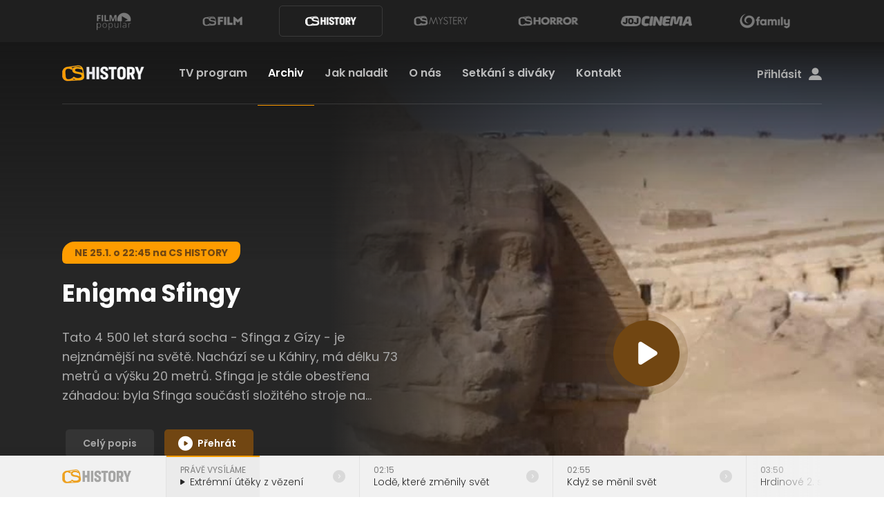

--- FILE ---
content_type: text/html;charset=UTF-8
request_url: https://cshistory.joj.cz/archiv/2880-enigma-sfingy
body_size: 6894
content:
<!DOCTYPE html>
<!--[if lt IE 9]> <html lang="cs" class="lte-ie9"><![endif]-->
<!--[if IE 9]> <html lang="cs" class="ie9"><![endif]-->
<!--[if gt IE 9]><!--> <html lang="cs"> <!--<![endif]-->
<head>
    <meta charset="utf-8">
    <meta http-equiv="X-UA-Compatible" content="IE=edge">
    <meta name="viewport" content="width=device-width, initial-scale=1.0, maximum-scale=1">

<title>Enigma Sfingy | Archiv | CS History</title>
<link rel="canonical" href="https://cshistory.joj.cz/archiv/2880-enigma-sfingy">
<meta property="og:title" content="Enigma Sfingy | Archiv | CS History">
<meta property="og:url" content="https://cshistory.joj.cz/archiv/2880-enigma-sfingy">
<meta property="twitter:title" content="Enigma Sfingy | Archiv | CS History">

<!-- Google Tag Manager -->
<script>(function(w,d,s,l,i){ w[l]=w[l]||[];w[l].push({'gtm.start':
new Date().getTime(),event:'gtm.js'});var f=d.getElementsByTagName(s)[0],
j=d.createElement(s),dl=l!='dataLayer'?'&l='+l:'';j.async=true;j.src=
'https://www.googletagmanager.com/gtm.js?id='+i+dl;f.parentNode.insertBefore(j,f);
})(window,document,'script','dataLayer',"GTM-T6XR2G3");</script>
<!-- End Google Tag Manager -->

    <meta name="theme-color" content="#000">

    <link href="https://joj.cz/html/styles/bundle.css?1761043346" rel="stylesheet">

<style>
    
    .-el-color-cs-film-primary {
        background: #E7CA75 !important;
        color: #fff;
    }
    .-el-bg-cs-film-primary {
        background: #E7CA75 !important;
    }
    .-font-color-cs-film-primary {
        color: #E7CA75 !important;
    }
    .-el-color-cs-film-secondary {
        background: #6A5A2B !important;
        color: #fff;
    }
    .-el-bg-cs-film-secondary {
        background: #6A5A2B !important;
    }
    .-font-color-cs-film-secondary {
        color: #6A5A2B !important;
    }

    .-el-color-cs-history-primary {
        background: #FE9C00 !important;
        color: #fff;
    }
    .-el-bg-cs-history-primary {
        background: #FE9C00 !important;
    }
    .-font-color-cs-history-primary {
        color: #FE9C00 !important;
    }
    .-el-color-cs-history-secondary {
        background: #714612 !important;
        color: #fff;
    }
    .-el-bg-cs-history-secondary {
        background: #714612 !important;
    }
    .-font-color-cs-history-secondary {
        color: #714612 !important;
    }

    .-el-color-cs-horror-primary {
        background: #DAFF00 !important;
        color: #fff;
    }
    .-el-bg-cs-horror-primary {
        background: #DAFF00 !important;
    }
    .-font-color-cs-horror-primary {
        color: #DAFF00 !important;
    }
    .-el-color-cs-horror-secondary {
        background: #556400 !important;
        color: #fff;
    }
    .-el-bg-cs-horror-secondary {
        background: #556400 !important;
    }
    .-font-color-cs-horror-secondary {
        color: #556400 !important;
    }

    .-el-color-cs-mystery-primary {
        background: #FFF211 !important;
        color: #fff;
    }
    .-el-bg-cs-mystery-primary {
        background: #FFF211 !important;
    }
    .-font-color-cs-mystery-primary {
        color: #FFF211 !important;
    }
    .-el-color-cs-mystery-secondary {
        background: #6C6826 !important;
        color: #fff;
    }
    .-el-bg-cs-mystery-secondary {
        background: #6C6826 !important;
    }
    .-font-color-cs-mystery-secondary {
        color: #6C6826 !important;
    }

    .-el-color-film-popular-primary {
        background: #BE1E2D !important;
        color: #fff;
    }
    .-el-bg-film-popular-primary {
        background: #BE1E2D !important;
    }
    .-font-color-film-popular-primary {
        color: #BE1E2D !important;
    }
    .-el-color-film-popular-secondary {
        background: #662229 !important;
        color: #fff;
    }
    .-el-bg-film-popular-secondary {
        background: #662229 !important;
    }
    .-font-color-film-popular-secondary {
        color: #662229 !important;
    }

    .-el-color-joj-cinema-primary {
        background: #E81855 !important;
        color: #fff;
    }
    .-el-bg-joj-cinema-primary {
        background: #E81855 !important;
    }
    .-font-color-joj-cinema-primary {
        color: #E81855 !important;
    }
    .-el-color-joj-cinema-secondary {
        background: #E81855 !important;
        color: #fff;
    }
    .-el-bg-joj-cinema-secondary {
        background: #E81855 !important;
    }
    .-font-color-joj-cinema-secondary {
        color: #E81855 !important;
    }

    .-el-color-joj-family-primary {
        background: #C0C !important;
        color: #fff;
    }
    .-el-bg-joj-family-primary {
        background: #C0C !important;
    }
    .-font-color-joj-family-primary {
        color: #C0C !important;
    }
    .-el-color-joj-family-secondary {
        background: #C0C !important;
        color: #fff;
    }
    .-el-bg-joj-family-secondary {
        background: #C0C !important;
    }
    .-font-color-joj-family-secondary {
        color: #C0C !important;
    }
</style>

    <link rel="shortcut icon" href="https://joj.cz/html/assets/favicon.ico">

    <!-- IE9 and Lower -->
    <!--[if lt IE 9]>
    <script src="https://oss.maxcdn.com/html5shiv/3.7.2/html5shiv.min.js"></script>
    <script src="https://oss.maxcdn.com/respond/1.4.2/respond.min.js"></script>
    <script src="https://cdnjs.cloudflare.com/ajax/libs/es5-shim/4.5.7/es5-shim.min.js"></script>
    <![endif]-->

    <script>
        var PageData = {"loginCheckUrl":"/api/v1/joj-konto/user-info","statsUrl":"https://stats.joj.sk/api/v1/resources/show","episodeCheckUrl":"/api/v1/episode/video","pollsUrl":"https://polls.joj.sk/api/v1/poll","minutaStylesUrl":"https://minuta.joj.sk/vue/css/default.css"}
    </script>

<!-- cannot create plugin (stanka)- cannot satisfy requirements -->    <link rel="apple-touch-icon" sizes="57x57" href="https://img.joj.sk/r57x57/adeeaaf9-f32e-4914-aaa9-47f048927527.png">
    <link rel="apple-touch-icon" sizes="60x60" href="https://img.joj.sk/r60x60/adeeaaf9-f32e-4914-aaa9-47f048927527.png">
    <link rel="apple-touch-icon" sizes="72x72" href="https://img.joj.sk/r72x72/adeeaaf9-f32e-4914-aaa9-47f048927527.png">
    <link rel="apple-touch-icon" sizes="76x76" href="https://img.joj.sk/r76x76/adeeaaf9-f32e-4914-aaa9-47f048927527.png">
    <link rel="apple-touch-icon" sizes="114x114" href="https://img.joj.sk/r114x114/adeeaaf9-f32e-4914-aaa9-47f048927527.png">
    <link rel="apple-touch-icon" sizes="120x120" href="https://img.joj.sk/r120x120/adeeaaf9-f32e-4914-aaa9-47f048927527.png">
    <link rel="apple-touch-icon" sizes="144x144" href="https://img.joj.sk/r144x144/adeeaaf9-f32e-4914-aaa9-47f048927527.png">
    <link rel="apple-touch-icon" sizes="152x152" href="https://img.joj.sk/r152x152/adeeaaf9-f32e-4914-aaa9-47f048927527.png">
    <link rel="apple-touch-icon" sizes="167x167" href="https://img.joj.sk/r167x167/adeeaaf9-f32e-4914-aaa9-47f048927527.png">
    <link rel="apple-touch-icon" sizes="180x180" href="https://img.joj.sk/r180x180/adeeaaf9-f32e-4914-aaa9-47f048927527.png">

    <link rel="icon" type="image/png" sizes="16x16" href="https://img.joj.sk/r16x16/adeeaaf9-f32e-4914-aaa9-47f048927527.png">
    <link rel="icon" type="image/png" sizes="32x32" href="https://img.joj.sk/r32x32/adeeaaf9-f32e-4914-aaa9-47f048927527.png">
    <link rel="icon" type="image/png" sizes="48x48" href="https://img.joj.sk/r48x48/adeeaaf9-f32e-4914-aaa9-47f048927527.png">
    <link rel="icon" type="image/png" sizes="96x96" href="https://img.joj.sk/r96x96/adeeaaf9-f32e-4914-aaa9-47f048927527.png">
    <link rel="icon" type="image/png" sizes="192x192" href="https://img.joj.sk/r192x192/adeeaaf9-f32e-4914-aaa9-47f048927527.png">
    

<link rel="preconnect" href="https://fonts.googleapis.com">
<link rel="preconnect" href="https://fonts.gstatic.com" crossorigin>
<link href="https://fonts.googleapis.com/css2?family=Poppins:ital,wght@0,100;0,200;0,300;0,400;0,500;0,600;0,700;0,800;0,900;1,100;1,200;1,300;1,400;1,500;1,600;1,700;1,800;1,900&display=swap" rel="stylesheet"></head>
<body  class="app-history""">
<!-- Google Tag Manager (noscript) -->
<noscript><iframe src="https://www.googletagmanager.com/ns.html?id=GTM-T6XR2G3" height="0" width="0" style="display:none;visibility:hidden"></iframe></noscript>
<!-- End Google Tag Manager (noscript) -->
<style>
.c-hero-carousel .main .swiper-slide .content .title,
.c-hero-carousel .thumbnails .swiper-slide .content .title,
.c-hero-carousel .thumbnails .swiper-slide .c-media-icon {displayX:none;}
.c-hero-carousel .thumbnails .swiper-slide {background:rgba(0,0,0,0.1);}
.c-hero-carousel .thumbnails .swiper-slide:not(.swiper-slide-active) {background:rgba(0,0,0,0.1);}
</style><div class="c-fixed-epg-strip">
    <div class="container">
        <a href="https://cshistory.joj.cz/" class="logo"><img src="https://img.joj.sk/418430b1-b598-40d1-8552-39b473c73836" alt="CS History" class="img-fluid"></a>
        <ul class="strip-content">
            <li>
                    <div class="duration">
                        <div class="bar" data-playtime="2026-01-20T02:50:00+01:00 2026-01-20T03:15:00+01:00"></div>
                    </div>
                    <span class="time">Právě vysíláme</span>
                    <h4 class="title">Extrémní útěky z vězení</h4>
            </li>
            <li>
                <a href="https://csmystery.joj.cz/archiv/1559-lode-ktere-zmenily-svet">
                    <div class="duration">
                        <div class="bar" data-playtime="2026-01-20T03:15:00+01:00 2026-01-20T03:55:00+01:00"></div>
                    </div>
                    <h4 class="title">Lodě, které změnily svět</h4>
                </a>
            </li>
            <li>
                <a href="https://csmystery.joj.cz/archiv/1557-kdyz-se-menil-svet">
                    <div class="duration">
                        <div class="bar" data-playtime="2026-01-20T03:55:00+01:00 2026-01-20T04:50:00+01:00"></div>
                    </div>
                    <h4 class="title">Když se měnil svět</h4>
                </a>
            </li>
            <li>
                <a href="https://cshistory.joj.cz/archiv/1983-hrdinove-2-svetove-valky">
                    <div class="duration">
                        <div class="bar" data-playtime="2026-01-20T04:50:00+01:00 2026-01-20T06:00:00+01:00"></div>
                    </div>
                    <h4 class="title">Hrdinové 2. světové války</h4>
                </a>
            </li>
            <li>
                <a href="https://csmystery.joj.cz/archiv/2893-pouste-a-lide">
                    <div class="duration">
                        <div class="bar" data-playtime="2026-01-20T06:00:00+01:00 2026-01-20T07:05:00+01:00"></div>
                    </div>
                    <h4 class="title">Pouště a lidé</h4>
                </a>
            </li>
        </ul>
    </div>
</div>
<div class="c-logo-stripe-wrapper">
    <div class="container">
        <button class="toggle collapsed" data-toggle="collapse" data-target="#js-channels-dropdown-header" aria-controls="js-channels-dropdown-header">
            Všetky stanice<i class="icon icon-chevron-down"></i>
        </button>
        <ul id="js-channels-dropdown-header" class="c-logo-stripe collapse">
                <li>
                    <a href="https://filmpopular.joj.cz/" title="Film popular">
                        <span class="text">Film popular</span>
                        <img src="https://img.joj.sk/d9db0ad7-8198-4cea-9291-5e5f38a6e05d" alt="Film popular">
                    </a>
                </li>
                <li>
                    <a href="https://csfilm.joj.cz/" title="CS Film">
                        <span class="text">CS Film</span>
                        <img src="https://img.joj.sk/a4565c2d-aea4-4df2-836b-777dd7728d51" alt="CS Film">
                    </a>
                </li>
                <li>
                    <a href="https://cshistory.joj.cz/" title="CS History" class="-active">
                        <span class="text">CS History</span>
                        <img src="https://img.joj.sk/d83bba26-0490-4510-93f2-2904daf81a4f" alt="CS History">
                    </a>
                </li>
                <li>
                    <a href="https://csmystery.joj.cz/" title="CS Mystery">
                        <span class="text">CS Mystery</span>
                        <img src="https://img.joj.sk/4c8d5523-f572-4a47-b109-8cbbda5e309d" alt="CS Mystery">
                    </a>
                </li>
                <li>
                    <a href="https://cshorror.joj.cz/" title="CS Horror">
                        <span class="text">CS Horror</span>
                        <img src="https://img.joj.sk/d858fa91-3125-4126-8cb2-3c0b1cfed247" alt="CS Horror">
                    </a>
                </li>
                <li>
                    <a href="https://www.jojcinema.cz/" title="JOJ CINEMA">
                        <span class="text">JOJ CINEMA</span>
                        <img src="https://img.joj.sk/d65d20a1-3eec-4166-bd76-85f2fcf2dba0" alt="JOJ CINEMA">
                    </a>
                </li>
                <li>
                    <a href="http://jojfamily.blesk.cz" title="JOJ Family" target="_blank">
                        <span class="text">JOJ Family</span>
                        <img src="https://img.joj.sk/83d6c8ce-505b-479c-8e1d-d8149dc0bebd" alt="JOJ Family">
                    </a>
                </li>
        </ul>
    </div>
</div>
<header class="c-header -dark">
    <div class="container">
        <a href="https://cshistory.joj.cz/" class="logo">
            <img src="https://img.joj.sk/150a76f8-3c19-45dc-b98c-d9e1e8ca6cd2" alt="CS History" class="img-fluid">
        </a>
        <nav class="navigation-wrapper js-mobile-nav">
            <ul class="navigation">
                <li>
                    
                        <a href="https://cshistory.joj.cz/tv-program" title="TV program">TV program</a>
                </li>
                <li>
                    
                        <a href="https://cshistory.joj.cz/archiv" title="Archiv" class="-active">Archiv</a>
                </li>
                <li>
                    
                        <a href="https://cshistory.joj.cz/jak-naladit" title="Jak naladit">Jak naladit</a>
                </li>

                <li class="-dropdown -m">
                    <a href="#" class="link" id="nav-dropdown-more-items" data-toggle="dropdown" aria-haspopup="true" aria-expanded="false">Více</a>
                    <ul class="dropdown-menu more-items" aria-labelledby="nav-dropdown-more-items">
                        <li>
                            
                            <a href="https://cshistory.joj.cz/o-nas" title="O nás">O nás</a>
                        </li>
                        <li>
                            
                            <a href="https://joj.cz/setkani" title="Setkání s diváky">Setkání s diváky</a>
                        </li>
                        <li>
                            
                            <a href="https://cshistory.joj.cz/kontakt" title="Kontakt">Kontakt</a>
                        </li>
                    </ul>
                </li>
            </ul>
        </nav>
        <ul class="quick-actions">
            <li class="login js-login"></li>
            <li>
                <button class="hamburger js-nav-toggle">
                    <span></span>
                </button>
            </li>
        </ul>
    </div>
</header>

<main class="c-content">
<section class="c-movie-detail-hero">
    <div class="img">
        <picture>
            <source srcset="https://img.joj.sk/r767x767n/6ea6cb05-0483-48dc-b540-9ae79d13eed1" media="(max-width: 767px)">
            <source srcset="https://img.joj.sk/r991x650n/6ea6cb05-0483-48dc-b540-9ae79d13eed1" media="(max-width: 991px)">
            <source srcset="https://img.joj.sk/r1100x900n/6ea6cb05-0483-48dc-b540-9ae79d13eed1" media="(max-width: 1100px)">
            <source srcset="https://img.joj.sk/r1419x1000n/6ea6cb05-0483-48dc-b540-9ae79d13eed1" media="(max-width: 1419px)">
            <source srcset="https://img.joj.sk/r1920x1000n/6ea6cb05-0483-48dc-b540-9ae79d13eed1" media="(max-width: 1920px)">
            <source srcset="https://img.joj.sk/r2400x975n/6ea6cb05-0483-48dc-b540-9ae79d13eed1">
            <img src="https://img.joj.sk/r2400x975n/6ea6cb05-0483-48dc-b540-9ae79d13eed1" alt="Enigma Sfingy" title="Enigma Sfingy">
        </picture>
        <button class="c-media-icon -l" data-toggle="modal" data-target="#trailerModal" data-iframe-url="https://media.joj.sk/embed/CUdimG08OlD">
            <i class="icon icon-play"></i>
        </button>
    </div>
    <div class="container">
        <div class="content">
            <div class="badges"><span class="c-badge -type1">NE <time datetime="01-25">25.1.</time> o <time datetime="22:45">22:45</time> na CS HISTORY</span></div>
            <h2 class="title">Enigma Sfingy</h2>
            
            <ul class="cast">
            </ul>
            <div class="perex"><p>Tato 4 500 let stará socha - Sfinga z Gízy - je nejznámější na světě. Nachází se u Káhiry, má délku 73 metrů a výšku 20 metrů. Sfinga je stále obestřena záhadou: byla Sfinga součástí složitého stroje na oživení faraona? K rozluštění tajemství Sfingy pronikneme do srdce tohoto neuvěřitelného monumentu. Prozkoumáme jeho mimořádné chrámy, dutiny, podzemí a odhalíme tajemství skryté v srdci tohoto starověkého divu světa. Nové vyšetřování odhaluje náboženské spojení se sluncem a snaží se odhalit skrytá tajemství.</p>
<p>Francouzský dokumentární film (2023).</p></div>
            <div class="actions">
                <button data-toggle="modal" data-target="#descriptionModal" class="c-button desc">Celý popis</button>
                <a href="https://filmpopular.joj.cz/archiv/2880-enigma-sfingy/epizoda/115191-enigma-sfingy" class="c-button play"><i class="icon icon-play-circle"></i>Přehrát</a>
            </div>
        </div>
    </div>
    <div class="modal fade c-modal-box -video-preview" id="trailerModal" tabindex="-1" role="dialog" aria-labelledby="trailerModalLabel" aria-hidden="true">
        <div class="modal-dialog modal-dialog-centered" role="document">
            <div class="modal-content">
                <div class="c-video-wrapper"></div>
                <button class="close" data-dismiss="modal" aria-label="Close"><i class="icon icon-close"></i></button>
            </div>
        </div>
    </div>
    <div class="modal fade c-modal-box" id="descriptionModal" tabindex="-1" role="dialog" aria-labelledby="descriptionModalLabel" aria-hidden="true">
        <div class="modal-dialog modal-dialog-centered" role="document">
            <div class="modal-content">
                <div class="c-rte">
                    <h2>Enigma Sfingy</h2>
                    <p>Tato 4 500 let stará socha - Sfinga z Gízy - je nejznámější na světě. Nachází se u Káhiry, má délku 73 metrů a výšku 20 metrů. Sfinga je stále obestřena záhadou: byla Sfinga součástí složitého stroje na oživení faraona? K rozluštění tajemství Sfingy pronikneme do srdce tohoto neuvěřitelného monumentu. Prozkoumáme jeho mimořádné chrámy, dutiny, podzemí a odhalíme tajemství skryté v srdci tohoto starověkého divu světa. Nové vyšetřování odhaluje náboženské spojení se sluncem a snaží se odhalit skrytá tajemství.</p>
<p>Francouzský dokumentární film (2023).</p>
                </div>
                <button class="close" data-dismiss="modal" aria-label="Close"><i class="icon icon-close"></i></button>
            </div>
        </div>
    </div>
</section>
<section class="c-section">
    <div class="container">
        <div class="c-article-listing">
    <header class="c-section-header">
        
        <div class="content">
						<h2 class="c-title">Doporučené z archivu</h2>
						<div class="c-rte">
							<p>Oblíbené filmy dostupné online</p>
						</div>
					</div>
        <a href="https://cshistory.joj.cz/archiv" class="c-button">Všechno</a>
    </header>
    <div class="row">
        <div class="col-6 col-sm-4 col-lg-3 item">
            
            <article class="c-article -font-color-cs-history-secondary">
                <div class="img">
                    <img
                        data-sizes="auto"
                        data-src="https://img.joj.sk/r314x229n/c571a0e7-7799-4ddd-91c2-b25659e98cee"
                        src="https://img.joj.sk/r314x229/52cb3b5d-719b-46f1-a7e7-6cb80594735a"
                        width="314"
                        height="229"
                        alt="Archeologie versus Bible"
                        class="img-fluid lazyload"
                   >
                    <div class="c-media-icon -s">
                        <i class="icon icon-play -el-bg-cs-history-secondary"></i>
                    </div>
                </div>
                <div class="content">
                    <h3 class="title"><a href="https://cshistory.joj.cz/archiv/3027-archeologie-versus-bible">Archeologie versus Bible</a></h3>
                    <div class="info">
                        <span>
                            ČT
                            <time datetime="01-29">29.1.</time>
                            o
                            <time datetime="12:55">12:55</time>
                        </span>
                    </div>
                </div>
            </article>
        </div>
        <div class="col-6 col-sm-4 col-lg-3 item">
            
            <article class="c-article -font-color-cs-history-secondary">
                <div class="img">
                    <img
                        data-sizes="auto"
                        data-src="https://img.joj.sk/r314x229n/e0ee2054-a3d2-4927-b935-e9f07db47f51"
                        src="https://img.joj.sk/r314x229/52cb3b5d-719b-46f1-a7e7-6cb80594735a"
                        width="314"
                        height="229"
                        alt="Vražda, která změnila Británii"
                        class="img-fluid lazyload"
                   >
                    <div class="c-media-icon -s">
                        <i class="icon icon-play -el-bg-cs-history-secondary"></i>
                    </div>
                </div>
                <div class="content">
                    <h3 class="title"><a href="https://cshistory.joj.cz/archiv/3037-vrazda-ktera-zmenila-britanii">Vražda, která změnila Británii</a></h3>
                    <div class="info">
                        <span>
                            ČT
                            <time datetime="01-22">22.1.</time>
                            o
                            <time datetime="04:45">04:45</time>
                        </span>
                    </div>
                </div>
            </article>
        </div>
        <div class="col-6 col-sm-4 col-lg-3 item">
            
            <article class="c-article -font-color-cs-history-secondary">
                <div class="img">
                    <img
                        data-sizes="auto"
                        data-src="https://img.joj.sk/r314x229n/f728f35d-c027-4606-9e35-a8ef02db73d4"
                        src="https://img.joj.sk/r314x229/52cb3b5d-719b-46f1-a7e7-6cb80594735a"
                        width="314"
                        height="229"
                        alt="Castrovi špioni"
                        class="img-fluid lazyload"
                   >
                    <div class="c-media-icon -s">
                        <i class="icon icon-play -el-bg-cs-history-secondary"></i>
                    </div>
                </div>
                <div class="content">
                    <h3 class="title"><a href="https://cshistory.joj.cz/archiv/3033-castrovi-spioni">Castrovi špioni</a></h3>
                </div>
            </article>
        </div>
        <div class="col-6 col-sm-4 col-lg-3 item">
            
            <article class="c-article -font-color-cs-history-secondary">
                <div class="img">
                    <img
                        data-sizes="auto"
                        data-src="https://img.joj.sk/r314x229n/06a8c6ad-3737-4bb4-ae27-223c75ad7ac4"
                        src="https://img.joj.sk/r314x229/52cb3b5d-719b-46f1-a7e7-6cb80594735a"
                        width="314"
                        height="229"
                        alt="Tajemství lidských zoo"
                        class="img-fluid lazyload"
                   >
                    <div class="c-media-icon -s">
                        <i class="icon icon-play -el-bg-cs-history-secondary"></i>
                    </div>
                </div>
                <div class="content">
                    <h3 class="title"><a href="https://cshistory.joj.cz/archiv/3034-tajemstvi-lidskych-zoo">Tajemství lidských zoo</a></h3>
                    <div class="info">
                        <span>
                            ČT
                            <time datetime="01-29">29.1.</time>
                            o
                            <time datetime="17:45">17:45</time>
                        </span>
                    </div>
                </div>
            </article>
        </div>
    </div>
</div>

    </div>
</section>
</main>
<footer class="c-footer -dark">
    <div class="c-logo-stripe-wrapper -dark">
        <div class="container">
            <button class="toggle collapsed" data-toggle="collapse" data-target="#js-channels-dropdown-footer" aria-controls="js-channels-dropdown-footer">
                Všetky stanice<i class="icon icon-chevron-down"></i>
            </button>

            <ul id="js-channels-dropdown-footer" class="c-logo-stripe collapse">
                <li>
                    <a href="https://filmpopular.joj.cz/" title="Film popular">
                        <span class="text">Film popular</span>
                        <img src="https://img.joj.sk/d9db0ad7-8198-4cea-9291-5e5f38a6e05d" alt="Film popular">
                    </a>
                </li>
                <li>
                    <a href="https://csfilm.joj.cz/" title="CS Film">
                        <span class="text">CS Film</span>
                        <img src="https://img.joj.sk/a4565c2d-aea4-4df2-836b-777dd7728d51" alt="CS Film">
                    </a>
                </li>
                <li>
                    <a href="https://cshistory.joj.cz/" title="CS History" class="-active">
                        <span class="text">CS History</span>
                        <img src="https://img.joj.sk/d83bba26-0490-4510-93f2-2904daf81a4f" alt="CS History">
                    </a>
                </li>
                <li>
                    <a href="https://csmystery.joj.cz/" title="CS Mystery">
                        <span class="text">CS Mystery</span>
                        <img src="https://img.joj.sk/4c8d5523-f572-4a47-b109-8cbbda5e309d" alt="CS Mystery">
                    </a>
                </li>
                <li>
                    <a href="https://cshorror.joj.cz/" title="CS Horror">
                        <span class="text">CS Horror</span>
                        <img src="https://img.joj.sk/d858fa91-3125-4126-8cb2-3c0b1cfed247" alt="CS Horror">
                    </a>
                </li>
                <li>
                    <a href="https://www.jojcinema.cz/" title="JOJ CINEMA">
                        <span class="text">JOJ CINEMA</span>
                        <img src="https://img.joj.sk/d65d20a1-3eec-4166-bd76-85f2fcf2dba0" alt="JOJ CINEMA">
                    </a>
                </li>
                <li>
                    <a href="http://jojfamily.blesk.cz" title="JOJ Family" target="_blank">
                        <span class="text">JOJ Family</span>
                        <img src="https://img.joj.sk/83d6c8ce-505b-479c-8e1d-d8149dc0bebd" alt="JOJ Family">
                    </a>
                </li>
            </ul>
        </div>
    </div>
    <div class="content container">
        <nav class="navigation">
            <ul>
                <li>
                    <a href="https://joj.cz/kontakt" title="Kontakt">Kontakt</a>
                </li>
                <li>
                    <a href="https://konto.joj.cz/obchodni-podminky/" title="Obchodní podmínky">Obchodní podmínky</a>
                </li>
                <li>
                    <a href="https://fb.joj.sk/cz/cookies.pdf" title="Cookies" target="_blank">Cookies</a>
                </li>
                <li>
                    <a href="https://fb.joj.sk/cz/informace-o-zpracovani-osobnich-udaju.pdf" title="Informace o zpracování osobních údajů" target="_blank">Informace o zpracování osobních údajů</a>
                </li>
            </ul>
        </nav>
        <p class="copyright">
            <span>@ Copyright 2026 Československá filmová společnost, s.r.o.</span>
            <span>Webdesign by <a href="https://kennymax.sk" target="_blank">Kennymax</a></span>
            <span>Technology by <a href="https://efabrica.sk" target="_blank">eFabrica</a> and <a href="https://webikon.sk" target="_blank">Webikon</a></span>
        </p>
    </div>
</footer>
    <script src="https://joj.cz/html/scripts/bundle.js?1761043346"></script>
    
<style>
/*
@font-face {
    font-family: JOJFONT;
    src: url(https://static1.joj.sk/html/fonts/JOJFONT-JOJLIGHT.woff2) format('woff2'),url(https://static1.joj.sk/html/fonts/JOJFONT-JOJLIGHT.woff) format('woff');
    font-weight: 300;
    font-style: normal;
    font-stretch: normal;
}
@font-face {
    font-family: JOJFONT;
    src: url(https://static1.joj.sk/html/fonts/JOJFONT-JOJLIGHTITALIC.woff2) format('woff2'),url(https://static1.joj.sk/html/fonts/JOJFONT-JOJLIGHTITALIC.woff) format('woff');
    font-weight: 300;
    font-style: italic;
    font-stretch: normal;
}
@font-face {
    font-family: JOJFONT;
    src: url(https://static1.joj.sk/html/fonts/JOJFONT-JOJREGULAR.woff2) format('woff2'),url(https://static1.joj.sk/html/fonts/JOJFONT-JOJREGULAR.woff) format('woff');
    font-weight: 400;
    font-style: normal;
    font-stretch: normal;
}
@font-face {
    font-family: JOJFONT;
    src: url(https://static1.joj.sk/html/fonts/JOJFONT-JOJREGULARITALIC.woff2) format('woff2'),url(https://static1.joj.sk/html/fonts/JOJFONT-JOJREGULARITALIC.woff) format('woff');
    font-weight: 400;
    font-style: italic;
    font-stretch: normal;
}
@font-face {
    font-family: JOJFONT;
    src: url(https://static1.joj.sk/html/fonts/JOJFONT-JOJBOLD.woff2) format('woff2'),url(https://static1.joj.sk/html/fonts/JOJFONT-JOJBOLD.woff) format('woff');
    font-weight: 700;
    font-style: normal;
    font-stretch: normal;
}
@font-face {
    font-family: JOJFONT;
    src: url(https://static1.joj.sk/html/fonts/JOJFONT-JOJBOLDITALIC.woff2) format('woff2'),url(https://static1.joj.sk/html/fonts/JOJFONT-JOJBOLDITALIC.woff) format('woff');
    font-weight: 700;
    font-style: italic;
    font-stretch: normal;
}    
*/
.form-control, body {font-family: "Poppins","sans-serif";}
.h3, .h4, .h5, .h6, h3, h4, h5, h6, .rte .b-article, .rte .b-articles, .rte .b-poll, 
.rte .b-rollup-ad, .rte .e-embed, .rte .e-image-info, .rte .e-tags, .rte .w-b-gallery-grid-content, 
.rte blockquote, .rte h1, .rte h2, .rte h3, .rte h4, .rte h5, .rte h6, .rte img, 
.rte ol, .rte p, .rte table, .rte ul {font-weight: 300!important;}    
</style></body>
</html>


--- FILE ---
content_type: text/css
request_url: https://joj.cz/html/styles/bundle.css?1761043346
body_size: 57315
content:
/*! normalize.css v8.0.1 | MIT License | github.com/necolas/normalize.css */html{line-height:1.15;-webkit-text-size-adjust:100%}body{margin:0}main{display:block}h1{font-size:2em;margin:.67em 0}hr{box-sizing:content-box;height:0;overflow:visible}pre{font-family:monospace,monospace;font-size:1em}a{background-color:transparent}abbr[title]{border-bottom:none;text-decoration:underline;text-decoration:underline dotted}b,strong{font-weight:bolder}code,kbd,samp{font-family:monospace,monospace;font-size:1em}small{font-size:80%}sub,sup{font-size:75%;line-height:0;position:relative;vertical-align:baseline}sub{bottom:-.25em}sup{top:-.5em}img{border-style:none}button,input,optgroup,select,textarea{font-family:inherit;font-size:100%;line-height:1.15;margin:0}button,input{overflow:visible}button,select{text-transform:none}[type=button],[type=reset],[type=submit],button{-webkit-appearance:button}[type=button]::-moz-focus-inner,[type=reset]::-moz-focus-inner,[type=submit]::-moz-focus-inner,button::-moz-focus-inner{border-style:none;padding:0}[type=button]:-moz-focusring,[type=reset]:-moz-focusring,[type=submit]:-moz-focusring,button:-moz-focusring{outline:1px dotted ButtonText}fieldset{padding:.35em .75em .625em}legend{box-sizing:border-box;color:inherit;display:table;max-width:100%;padding:0;white-space:normal}progress{vertical-align:baseline}textarea{overflow:auto}[type=checkbox],[type=radio]{box-sizing:border-box;padding:0}[type=number]::-webkit-inner-spin-button,[type=number]::-webkit-outer-spin-button{height:auto}[type=search]{-webkit-appearance:textfield;outline-offset:-2px}[type=search]::-webkit-search-decoration{-webkit-appearance:none}::-webkit-file-upload-button{-webkit-appearance:button;font:inherit}details{display:block}summary{display:list-item}[hidden],template{display:none}
.owl-carousel{display:none;width:100%;-webkit-tap-highlight-color:transparent;position:relative;z-index:1}.owl-carousel .owl-stage{position:relative;-ms-touch-action:pan-Y;touch-action:manipulation;-moz-backface-visibility:hidden}.owl-carousel .owl-stage:after{content:".";display:block;clear:both;visibility:hidden;line-height:0;height:0}.owl-carousel .owl-stage-outer{position:relative;overflow:hidden;-webkit-transform:translateZ(0)}.owl-carousel .owl-item,.owl-carousel .owl-wrapper{-webkit-backface-visibility:hidden;-moz-backface-visibility:hidden;-ms-backface-visibility:hidden;-webkit-transform:translateZ(0);-moz-transform:translateZ(0);-ms-transform:translateZ(0)}.owl-carousel .owl-item{position:relative;min-height:1px;float:left;-webkit-backface-visibility:hidden;-webkit-tap-highlight-color:transparent;-webkit-touch-callout:none}.owl-carousel .owl-item img{display:block;width:100%}.owl-carousel .owl-dots.disabled,.owl-carousel .owl-nav.disabled{display:none}.owl-carousel .owl-dot,.owl-carousel .owl-nav .owl-next,.owl-carousel .owl-nav .owl-prev{cursor:pointer;-webkit-user-select:none;-khtml-user-select:none;-moz-user-select:none;-ms-user-select:none;user-select:none}.owl-carousel .owl-nav button.owl-next,.owl-carousel .owl-nav button.owl-prev,.owl-carousel button.owl-dot{background:none;color:inherit;border:none;padding:0!important;font:inherit}.owl-carousel.owl-loaded{display:block}.owl-carousel.owl-loading{opacity:0;display:block}.owl-carousel.owl-hidden{opacity:0}.owl-carousel.owl-refresh .owl-item{visibility:hidden}.owl-carousel.owl-drag .owl-item{-ms-touch-action:pan-y;touch-action:pan-y;-webkit-user-select:none;-moz-user-select:none;-ms-user-select:none;user-select:none}.owl-carousel.owl-grab{cursor:move;cursor:grab}.owl-carousel.owl-rtl{direction:rtl}.owl-carousel.owl-rtl .owl-item{float:right}.no-js .owl-carousel{display:block}.owl-carousel .animated{animation-duration:1s;animation-fill-mode:both}.owl-carousel .owl-animated-in{z-index:0}.owl-carousel .owl-animated-out{z-index:1}.owl-carousel .fadeOut{animation-name:fadeOut}@keyframes fadeOut{0%{opacity:1}to{opacity:0}}.owl-height{transition:height .5s ease-in-out}.owl-carousel .owl-item .owl-lazy{opacity:0;transition:opacity .4s ease}.owl-carousel .owl-item .owl-lazy:not([src]),.owl-carousel .owl-item .owl-lazy[src^=""]{max-height:0}.owl-carousel .owl-item img.owl-lazy{transform-style:preserve-3d}.owl-carousel .owl-video-wrapper{position:relative;height:100%;background:#000}.owl-carousel .owl-video-play-icon{position:absolute;height:80px;width:80px;left:50%;top:50%;margin-left:-40px;margin-top:-40px;background:url("owl.video.play.png") no-repeat;cursor:pointer;z-index:1;-webkit-backface-visibility:hidden;transition:transform .1s ease}.owl-carousel .owl-video-play-icon:hover{-ms-transform:scale(1.3);transform:scale(1.3)}.owl-carousel .owl-video-playing .owl-video-play-icon,.owl-carousel .owl-video-playing .owl-video-tn{display:none}.owl-carousel .owl-video-tn{opacity:0;height:100%;background-position:50%;background-repeat:no-repeat;background-size:contain;transition:opacity .4s ease}.owl-carousel .owl-video-frame{position:relative;z-index:1;height:100%;width:100%}
@font-face{font-family:swiper-icons;src:url("data:application/font-woff;charset=utf-8;base64, [base64]//wADZ2x5ZgAAAywAAADMAAAD2MHtryVoZWFkAAABbAAAADAAAAA2E2+eoWhoZWEAAAGcAAAAHwAAACQC9gDzaG10eAAAAigAAAAZAAAArgJkABFsb2NhAAAC0AAAAFoAAABaFQAUGG1heHAAAAG8AAAAHwAAACAAcABAbmFtZQAAA/gAAAE5AAACXvFdBwlwb3N0AAAFNAAAAGIAAACE5s74hXjaY2BkYGAAYpf5Hu/j+W2+MnAzMYDAzaX6QjD6/4//Bxj5GA8AuRwMYGkAPywL13jaY2BkYGA88P8Agx4j+/8fQDYfA1AEBWgDAIB2BOoAeNpjYGRgYNBh4GdgYgABEMnIABJzYNADCQAACWgAsQB42mNgYfzCOIGBlYGB0YcxjYGBwR1Kf2WQZGhhYGBiYGVmgAFGBiQQkOaawtDAoMBQxXjg/wEGPcYDDA4wNUA2CCgwsAAAO4EL6gAAeNpj2M0gyAACqxgGNWBkZ2D4/wMA+xkDdgAAAHjaY2BgYGaAYBkGRgYQiAHyGMF8FgYHIM3DwMHABGQrMOgyWDLEM1T9/w8UBfEMgLzE////P/5//f/V/xv+r4eaAAeMbAxwIUYmIMHEgKYAYjUcsDAwsLKxc3BycfPw8jEQA/[base64]/uznmfPFBNODM2K7MTQ45YEAZqGP81AmGGcF3iPqOop0r1SPTaTbVkfUe4HXj97wYE+yNwWYxwWu4v1ugWHgo3S1XdZEVqWM7ET0cfnLGxWfkgR42o2PvWrDMBSFj/IHLaF0zKjRgdiVMwScNRAoWUoH78Y2icB/yIY09An6AH2Bdu/UB+yxopYshQiEvnvu0dURgDt8QeC8PDw7Fpji3fEA4z/PEJ6YOB5hKh4dj3EvXhxPqH/SKUY3rJ7srZ4FZnh1PMAtPhwP6fl2PMJMPDgeQ4rY8YT6Gzao0eAEA409DuggmTnFnOcSCiEiLMgxCiTI6Cq5DZUd3Qmp10vO0LaLTd2cjN4fOumlc7lUYbSQcZFkutRG7g6JKZKy0RmdLY680CDnEJ+UMkpFFe1RN7nxdVpXrC4aTtnaurOnYercZg2YVmLN/d/gczfEimrE/fs/bOuq29Zmn8tloORaXgZgGa78yO9/cnXm2BpaGvq25Dv9S4E9+5SIc9PqupJKhYFSSl47+Qcr1mYNAAAAeNptw0cKwkAAAMDZJA8Q7OUJvkLsPfZ6zFVERPy8qHh2YER+3i/BP83vIBLLySsoKimrqKqpa2hp6+jq6RsYGhmbmJqZSy0sraxtbO3sHRydnEMU4uR6yx7JJXveP7WrDycAAAAAAAH//wACeNpjYGRgYOABYhkgZgJCZgZNBkYGLQZtIJsFLMYAAAw3ALgAeNolizEKgDAQBCchRbC2sFER0YD6qVQiBCv/H9ezGI6Z5XBAw8CBK/m5iQQVauVbXLnOrMZv2oLdKFa8Pjuru2hJzGabmOSLzNMzvutpB3N42mNgZGBg4GKQYzBhYMxJLMlj4GBgAYow/P/PAJJhLM6sSoWKfWCAAwDAjgbRAAB42mNgYGBkAIIbCZo5IPrmUn0hGA0AO8EFTQAA") format("woff");font-weight:400;font-style:normal}:root{--swiper-theme-color:#007aff}.swiper-container{margin-left:auto;margin-right:auto;position:relative;overflow:hidden;list-style:none;padding:0;z-index:1}.swiper-container-vertical>.swiper-wrapper{flex-direction:column}.swiper-wrapper{position:relative;width:100%;height:100%;z-index:1;display:flex;transition-property:transform;box-sizing:content-box}.swiper-container-android .swiper-slide,.swiper-wrapper{transform:translateZ(0)}.swiper-container-multirow>.swiper-wrapper{flex-wrap:wrap}.swiper-container-multirow-column>.swiper-wrapper{flex-wrap:wrap;flex-direction:column}.swiper-container-free-mode>.swiper-wrapper{transition-timing-function:ease-out;margin:0 auto}.swiper-slide{flex-shrink:0;width:100%;height:100%;position:relative;transition-property:transform}.swiper-slide-invisible-blank{visibility:hidden}.swiper-container-autoheight,.swiper-container-autoheight .swiper-slide{height:auto}.swiper-container-autoheight .swiper-wrapper{align-items:flex-start;transition-property:transform,height}.swiper-container-3d{perspective:1200px}.swiper-container-3d .swiper-cube-shadow,.swiper-container-3d .swiper-slide,.swiper-container-3d .swiper-slide-shadow-bottom,.swiper-container-3d .swiper-slide-shadow-left,.swiper-container-3d .swiper-slide-shadow-right,.swiper-container-3d .swiper-slide-shadow-top,.swiper-container-3d .swiper-wrapper{transform-style:preserve-3d}.swiper-container-3d .swiper-slide-shadow-bottom,.swiper-container-3d .swiper-slide-shadow-left,.swiper-container-3d .swiper-slide-shadow-right,.swiper-container-3d .swiper-slide-shadow-top{position:absolute;left:0;top:0;width:100%;height:100%;pointer-events:none;z-index:10}.swiper-container-3d .swiper-slide-shadow-left{background-image:linear-gradient(270deg,rgba(0,0,0,.5),transparent)}.swiper-container-3d .swiper-slide-shadow-right{background-image:linear-gradient(90deg,rgba(0,0,0,.5),transparent)}.swiper-container-3d .swiper-slide-shadow-top{background-image:linear-gradient(0deg,rgba(0,0,0,.5),transparent)}.swiper-container-3d .swiper-slide-shadow-bottom{background-image:linear-gradient(180deg,rgba(0,0,0,.5),transparent)}.swiper-container-css-mode>.swiper-wrapper{overflow:auto;scrollbar-width:none;-ms-overflow-style:none}.swiper-container-css-mode>.swiper-wrapper::-webkit-scrollbar{display:none}.swiper-container-css-mode>.swiper-wrapper>.swiper-slide{scroll-snap-align:start start}.swiper-container-horizontal.swiper-container-css-mode>.swiper-wrapper{scroll-snap-type:x mandatory}.swiper-container-vertical.swiper-container-css-mode>.swiper-wrapper{scroll-snap-type:y mandatory}:root{--swiper-navigation-size:44px}.swiper-button-next,.swiper-button-prev{position:absolute;top:50%;width:calc(var(--swiper-navigation-size)/ 44 * 27);height:var(--swiper-navigation-size);margin-top:calc(-1 * var(--swiper-navigation-size)/ 2);z-index:10;cursor:pointer;display:flex;align-items:center;justify-content:center;color:var(--swiper-navigation-color,var(--swiper-theme-color))}.swiper-button-next.swiper-button-disabled,.swiper-button-prev.swiper-button-disabled{opacity:.35;cursor:auto;pointer-events:none}.swiper-button-next:after,.swiper-button-prev:after{font-family:swiper-icons;font-size:var(--swiper-navigation-size);text-transform:none!important;letter-spacing:0;text-transform:none;font-variant:normal}.swiper-button-prev,.swiper-container-rtl .swiper-button-next{left:10px;right:auto}.swiper-button-prev:after,.swiper-container-rtl .swiper-button-next:after{content:"prev"}.swiper-button-next,.swiper-container-rtl .swiper-button-prev{right:10px;left:auto}.swiper-button-next:after,.swiper-container-rtl .swiper-button-prev:after{content:"next"}.swiper-button-next.swiper-button-white,.swiper-button-prev.swiper-button-white{--swiper-navigation-color:#fff}.swiper-button-next.swiper-button-black,.swiper-button-prev.swiper-button-black{--swiper-navigation-color:#000}.swiper-button-lock{display:none}.swiper-pagination{position:absolute;text-align:center;transition:opacity .3s;transform:translateZ(0);z-index:10}.swiper-pagination.swiper-pagination-hidden{opacity:0}.swiper-container-horizontal>.swiper-pagination-bullets,.swiper-pagination-custom,.swiper-pagination-fraction{bottom:10px;left:0;width:100%}.swiper-pagination-bullets-dynamic{overflow:hidden;font-size:0}.swiper-pagination-bullets-dynamic .swiper-pagination-bullet{transform:scale(.33);position:relative}.swiper-pagination-bullets-dynamic .swiper-pagination-bullet-active,.swiper-pagination-bullets-dynamic .swiper-pagination-bullet-active-main{transform:scale(1)}.swiper-pagination-bullets-dynamic .swiper-pagination-bullet-active-prev{transform:scale(.66)}.swiper-pagination-bullets-dynamic .swiper-pagination-bullet-active-prev-prev{transform:scale(.33)}.swiper-pagination-bullets-dynamic .swiper-pagination-bullet-active-next{transform:scale(.66)}.swiper-pagination-bullets-dynamic .swiper-pagination-bullet-active-next-next{transform:scale(.33)}.swiper-pagination-bullet{width:8px;height:8px;display:inline-block;border-radius:100%;background:#000;opacity:.2}button.swiper-pagination-bullet{border:none;margin:0;padding:0;box-shadow:none;-webkit-appearance:none;-moz-appearance:none;appearance:none}.swiper-pagination-clickable .swiper-pagination-bullet{cursor:pointer}.swiper-pagination-bullet-active{opacity:1;background:var(--swiper-pagination-color,var(--swiper-theme-color))}.swiper-container-vertical>.swiper-pagination-bullets{right:10px;top:50%;transform:translate3d(0,-50%,0)}.swiper-container-vertical>.swiper-pagination-bullets .swiper-pagination-bullet{margin:6px 0;display:block}.swiper-container-vertical>.swiper-pagination-bullets.swiper-pagination-bullets-dynamic{top:50%;transform:translateY(-50%);width:8px}.swiper-container-vertical>.swiper-pagination-bullets.swiper-pagination-bullets-dynamic .swiper-pagination-bullet{display:inline-block;transition:transform .2s,top .2s}.swiper-container-horizontal>.swiper-pagination-bullets .swiper-pagination-bullet{margin:0 4px}.swiper-container-horizontal>.swiper-pagination-bullets.swiper-pagination-bullets-dynamic{left:50%;transform:translateX(-50%);white-space:nowrap}.swiper-container-horizontal>.swiper-pagination-bullets.swiper-pagination-bullets-dynamic .swiper-pagination-bullet{transition:transform .2s,left .2s}.swiper-container-horizontal.swiper-container-rtl>.swiper-pagination-bullets-dynamic .swiper-pagination-bullet{transition:transform .2s,right .2s}.swiper-pagination-progressbar{background:rgba(0,0,0,.25);position:absolute}.swiper-pagination-progressbar .swiper-pagination-progressbar-fill{background:var(--swiper-pagination-color,var(--swiper-theme-color));position:absolute;left:0;top:0;width:100%;height:100%;transform:scale(0);transform-origin:left top}.swiper-container-rtl .swiper-pagination-progressbar .swiper-pagination-progressbar-fill{transform-origin:right top}.swiper-container-horizontal>.swiper-pagination-progressbar,.swiper-container-vertical>.swiper-pagination-progressbar.swiper-pagination-progressbar-opposite{width:100%;height:4px;left:0;top:0}.swiper-container-horizontal>.swiper-pagination-progressbar.swiper-pagination-progressbar-opposite,.swiper-container-vertical>.swiper-pagination-progressbar{width:4px;height:100%;left:0;top:0}.swiper-pagination-white{--swiper-pagination-color:#fff}.swiper-pagination-black{--swiper-pagination-color:#000}.swiper-pagination-lock{display:none}.swiper-scrollbar{border-radius:10px;position:relative;-ms-touch-action:none;background:rgba(0,0,0,.1)}.swiper-container-horizontal>.swiper-scrollbar{position:absolute;left:1%;bottom:3px;z-index:50;height:5px;width:98%}.swiper-container-vertical>.swiper-scrollbar{position:absolute;right:3px;top:1%;z-index:50;width:5px;height:98%}.swiper-scrollbar-drag{height:100%;width:100%;position:relative;background:rgba(0,0,0,.5);border-radius:10px;left:0;top:0}.swiper-scrollbar-cursor-drag{cursor:move}.swiper-scrollbar-lock{display:none}.swiper-zoom-container{width:100%;height:100%;display:flex;justify-content:center;align-items:center;text-align:center}.swiper-zoom-container>canvas,.swiper-zoom-container>img,.swiper-zoom-container>svg{max-width:100%;max-height:100%;object-fit:contain}.swiper-slide-zoomed{cursor:move}.swiper-lazy-preloader{width:42px;height:42px;position:absolute;left:50%;top:50%;margin-left:-21px;margin-top:-21px;z-index:10;transform-origin:50%;animation:swiper-preloader-spin 1s infinite linear;box-sizing:border-box;border:4px solid var(--swiper-preloader-color,var(--swiper-theme-color));border-radius:50%;border-top-color:transparent}.swiper-lazy-preloader-white{--swiper-preloader-color:#fff}.swiper-lazy-preloader-black{--swiper-preloader-color:#000}@keyframes swiper-preloader-spin{to{transform:rotate(1turn)}}.swiper-container .swiper-notification{position:absolute;left:0;top:0;pointer-events:none;opacity:0;z-index:-1000}.swiper-container-fade.swiper-container-free-mode .swiper-slide{transition-timing-function:ease-out}.swiper-container-fade .swiper-slide{pointer-events:none;transition-property:opacity}.swiper-container-fade .swiper-slide .swiper-slide{pointer-events:none}.swiper-container-fade .swiper-slide-active,.swiper-container-fade .swiper-slide-active .swiper-slide-active{pointer-events:auto}.swiper-container-cube{overflow:visible}.swiper-container-cube .swiper-slide{pointer-events:none;-webkit-backface-visibility:hidden;backface-visibility:hidden;z-index:1;visibility:hidden;transform-origin:0 0;width:100%;height:100%}.swiper-container-cube .swiper-slide .swiper-slide{pointer-events:none}.swiper-container-cube.swiper-container-rtl .swiper-slide{transform-origin:100% 0}.swiper-container-cube .swiper-slide-active,.swiper-container-cube .swiper-slide-active .swiper-slide-active{pointer-events:auto}.swiper-container-cube .swiper-slide-active,.swiper-container-cube .swiper-slide-next,.swiper-container-cube .swiper-slide-next+.swiper-slide,.swiper-container-cube .swiper-slide-prev{pointer-events:auto;visibility:visible}.swiper-container-cube .swiper-slide-shadow-bottom,.swiper-container-cube .swiper-slide-shadow-left,.swiper-container-cube .swiper-slide-shadow-right,.swiper-container-cube .swiper-slide-shadow-top{z-index:0;-webkit-backface-visibility:hidden;backface-visibility:hidden}.swiper-container-cube .swiper-cube-shadow{position:absolute;left:0;bottom:0;width:100%;height:100%;background:#000;opacity:.6;-webkit-filter:blur(50px);filter:blur(50px);z-index:0}.swiper-container-flip{overflow:visible}.swiper-container-flip .swiper-slide{pointer-events:none;-webkit-backface-visibility:hidden;backface-visibility:hidden;z-index:1}.swiper-container-flip .swiper-slide .swiper-slide{pointer-events:none}.swiper-container-flip .swiper-slide-active,.swiper-container-flip .swiper-slide-active .swiper-slide-active{pointer-events:auto}.swiper-container-flip .swiper-slide-shadow-bottom,.swiper-container-flip .swiper-slide-shadow-left,.swiper-container-flip .swiper-slide-shadow-right,.swiper-container-flip .swiper-slide-shadow-top{z-index:0;-webkit-backface-visibility:hidden;backface-visibility:hidden}
/*!
 * Bootstrap-select v1.13.12 (https://developer.snapappointments.com/bootstrap-select)
 *
 * Copyright 2012-2019 SnapAppointments, LLC
 * Licensed under MIT (https://github.com/snapappointments/bootstrap-select/blob/master/LICENSE)
 */@-webkit-keyframes bs-notify-fadeOut{0%{opacity:.9}to{opacity:0}}@-o-keyframes bs-notify-fadeOut{0%{opacity:.9}to{opacity:0}}@keyframes bs-notify-fadeOut{0%{opacity:.9}to{opacity:0}}.bootstrap-select>select.bs-select-hidden,select.bs-select-hidden,select.selectpicker{display:none!important}.bootstrap-select{width:220px\0;vertical-align:middle}.bootstrap-select>.dropdown-toggle{position:relative;width:100%;text-align:right;white-space:nowrap;display:-webkit-inline-box;display:-webkit-inline-flex;display:-ms-inline-flexbox;display:inline-flex;-webkit-box-align:center;-webkit-align-items:center;-ms-flex-align:center;align-items:center;-webkit-box-pack:justify;-webkit-justify-content:space-between;-ms-flex-pack:justify;justify-content:space-between}.bootstrap-select>.dropdown-toggle:after{margin-top:-1px}.bootstrap-select>.dropdown-toggle.bs-placeholder,.bootstrap-select>.dropdown-toggle.bs-placeholder:active,.bootstrap-select>.dropdown-toggle.bs-placeholder:focus,.bootstrap-select>.dropdown-toggle.bs-placeholder:hover{color:#999}.bootstrap-select>.dropdown-toggle.bs-placeholder.btn-danger,.bootstrap-select>.dropdown-toggle.bs-placeholder.btn-danger:active,.bootstrap-select>.dropdown-toggle.bs-placeholder.btn-danger:focus,.bootstrap-select>.dropdown-toggle.bs-placeholder.btn-danger:hover,.bootstrap-select>.dropdown-toggle.bs-placeholder.btn-dark,.bootstrap-select>.dropdown-toggle.bs-placeholder.btn-dark:active,.bootstrap-select>.dropdown-toggle.bs-placeholder.btn-dark:focus,.bootstrap-select>.dropdown-toggle.bs-placeholder.btn-dark:hover,.bootstrap-select>.dropdown-toggle.bs-placeholder.btn-info,.bootstrap-select>.dropdown-toggle.bs-placeholder.btn-info:active,.bootstrap-select>.dropdown-toggle.bs-placeholder.btn-info:focus,.bootstrap-select>.dropdown-toggle.bs-placeholder.btn-info:hover,.bootstrap-select>.dropdown-toggle.bs-placeholder.btn-primary,.bootstrap-select>.dropdown-toggle.bs-placeholder.btn-primary:active,.bootstrap-select>.dropdown-toggle.bs-placeholder.btn-primary:focus,.bootstrap-select>.dropdown-toggle.bs-placeholder.btn-primary:hover,.bootstrap-select>.dropdown-toggle.bs-placeholder.btn-secondary,.bootstrap-select>.dropdown-toggle.bs-placeholder.btn-secondary:active,.bootstrap-select>.dropdown-toggle.bs-placeholder.btn-secondary:focus,.bootstrap-select>.dropdown-toggle.bs-placeholder.btn-secondary:hover,.bootstrap-select>.dropdown-toggle.bs-placeholder.btn-success,.bootstrap-select>.dropdown-toggle.bs-placeholder.btn-success:active,.bootstrap-select>.dropdown-toggle.bs-placeholder.btn-success:focus,.bootstrap-select>.dropdown-toggle.bs-placeholder.btn-success:hover{color:hsla(0,0%,100%,.5)}.bootstrap-select>select{position:absolute!important;bottom:0;left:50%;display:block!important;width:.5px!important;height:100%!important;padding:0!important;opacity:0!important;border:none;z-index:0!important}.bootstrap-select>select.mobile-device{top:0;left:0;display:block!important;width:100%!important;z-index:2!important}.bootstrap-select.is-invalid .dropdown-toggle,.error .bootstrap-select .dropdown-toggle,.has-error .bootstrap-select .dropdown-toggle,.was-validated .bootstrap-select select:invalid+.dropdown-toggle{border-color:#b94a48}.bootstrap-select.is-valid .dropdown-toggle,.was-validated .bootstrap-select select:valid+.dropdown-toggle{border-color:#28a745}.bootstrap-select.fit-width{width:auto!important}.bootstrap-select:not([class*=col-]):not([class*=form-control]):not(.input-group-btn){width:220px}.bootstrap-select .dropdown-toggle:focus,.bootstrap-select>select.mobile-device:focus+.dropdown-toggle{outline:thin dotted #333!important;outline:5px auto -webkit-focus-ring-color!important;outline-offset:-2px}.bootstrap-select.form-control{margin-bottom:0;padding:0;border:none;height:auto}:not(.input-group)>.bootstrap-select.form-control:not([class*=col-]){width:100%}.bootstrap-select.form-control.input-group-btn{float:none;z-index:auto}.form-inline .bootstrap-select,.form-inline .bootstrap-select.form-control:not([class*=col-]){width:auto}.bootstrap-select:not(.input-group-btn),.bootstrap-select[class*=col-]{float:none;display:inline-block;margin-left:0}.bootstrap-select.dropdown-menu-right,.bootstrap-select[class*=col-].dropdown-menu-right,.row .bootstrap-select[class*=col-].dropdown-menu-right{float:right}.form-group .bootstrap-select,.form-horizontal .bootstrap-select,.form-inline .bootstrap-select{margin-bottom:0}.form-group-lg .bootstrap-select.form-control,.form-group-sm .bootstrap-select.form-control{padding:0}.form-group-lg .bootstrap-select.form-control .dropdown-toggle,.form-group-sm .bootstrap-select.form-control .dropdown-toggle{height:100%;font-size:inherit;line-height:inherit;border-radius:inherit}.bootstrap-select.form-control-lg .dropdown-toggle,.bootstrap-select.form-control-sm .dropdown-toggle{font-size:inherit;line-height:inherit;border-radius:inherit}.bootstrap-select.form-control-sm .dropdown-toggle{padding:.25rem .5rem}.bootstrap-select.form-control-lg .dropdown-toggle{padding:.5rem 1rem}.form-inline .bootstrap-select .form-control{width:100%}.bootstrap-select.disabled,.bootstrap-select>.disabled{cursor:not-allowed}.bootstrap-select.disabled:focus,.bootstrap-select>.disabled:focus{outline:0!important}.bootstrap-select.bs-container{position:absolute;top:0;left:0;height:0!important;padding:0!important}.bootstrap-select.bs-container .dropdown-menu{z-index:1060}.bootstrap-select .dropdown-toggle .filter-option{position:static;top:0;left:0;float:left;height:100%;width:100%;text-align:left;overflow:hidden;-webkit-box-flex:0;-webkit-flex:0 1 auto;-ms-flex:0 1 auto;flex:0 1 auto}.bs3.bootstrap-select .dropdown-toggle .filter-option{padding-right:inherit}.input-group .bs3-has-addon.bootstrap-select .dropdown-toggle .filter-option{position:absolute;padding-top:inherit;padding-bottom:inherit;padding-left:inherit;float:none}.input-group .bs3-has-addon.bootstrap-select .dropdown-toggle .filter-option .filter-option-inner{padding-right:inherit}.bootstrap-select .dropdown-toggle .filter-option-inner-inner{overflow:hidden}.bootstrap-select .dropdown-toggle .filter-expand{width:0!important;float:left;opacity:0!important;overflow:hidden}.bootstrap-select .dropdown-toggle .caret{position:absolute;top:50%;right:12px;margin-top:-2px;vertical-align:middle}.input-group .bootstrap-select.form-control .dropdown-toggle{border-radius:inherit}.bootstrap-select[class*=col-] .dropdown-toggle{width:100%}.bootstrap-select .dropdown-menu{min-width:100%;-webkit-box-sizing:border-box;-moz-box-sizing:border-box;box-sizing:border-box}.bootstrap-select .dropdown-menu>.inner:focus{outline:0!important}.bootstrap-select .dropdown-menu.inner{position:static;float:none;border:0;padding:0;margin:0;border-radius:0;-webkit-box-shadow:none;box-shadow:none}.bootstrap-select .dropdown-menu li{position:relative}.bootstrap-select .dropdown-menu li.active small{color:hsla(0,0%,100%,.5)!important}.bootstrap-select .dropdown-menu li.disabled a{cursor:not-allowed}.bootstrap-select .dropdown-menu li a{cursor:pointer;-webkit-user-select:none;-moz-user-select:none;-ms-user-select:none;user-select:none}.bootstrap-select .dropdown-menu li a.opt{position:relative;padding-left:2.25em}.bootstrap-select .dropdown-menu li a span.check-mark{display:none}.bootstrap-select .dropdown-menu li a span.text{display:inline-block}.bootstrap-select .dropdown-menu li small{padding-left:.5em}.bootstrap-select .dropdown-menu .notify{position:absolute;bottom:5px;width:96%;margin:0 2%;min-height:26px;padding:3px 5px;background:#f5f5f5;border:1px solid #e3e3e3;-webkit-box-shadow:inset 0 1px 1px rgba(0,0,0,.05);box-shadow:inset 0 1px 1px rgba(0,0,0,.05);pointer-events:none;opacity:.9;-webkit-box-sizing:border-box;-moz-box-sizing:border-box;box-sizing:border-box}.bootstrap-select .dropdown-menu .notify.fadeOut{-webkit-animation:.3s linear .75s forwards bs-notify-fadeOut;-o-animation:.3s linear .75s forwards bs-notify-fadeOut;animation:.3s linear .75s forwards bs-notify-fadeOut}.bootstrap-select .no-results{padding:3px;background:#f5f5f5;margin:0 5px;white-space:nowrap}.bootstrap-select.fit-width .dropdown-toggle .filter-option{position:static;display:inline;padding:0}.bootstrap-select.fit-width .dropdown-toggle .filter-option-inner,.bootstrap-select.fit-width .dropdown-toggle .filter-option-inner-inner{display:inline}.bootstrap-select.fit-width .dropdown-toggle .bs-caret:before{content:"\A0"}.bootstrap-select.fit-width .dropdown-toggle .caret{position:static;top:auto;margin-top:-1px}.bootstrap-select.show-tick .dropdown-menu .selected span.check-mark{position:absolute;display:inline-block;right:15px;top:5px}.bootstrap-select.show-tick .dropdown-menu li a span.text{margin-right:34px}.bootstrap-select .bs-ok-default:after{content:"";display:block;width:.5em;height:1em;border-style:solid;border-width:0 .26em .26em 0;-webkit-transform:rotate(45deg);-ms-transform:rotate(45deg);-o-transform:rotate(45deg);transform:rotate(45deg)}.bootstrap-select.show-menu-arrow.open>.dropdown-toggle,.bootstrap-select.show-menu-arrow.show>.dropdown-toggle{z-index:1061}.bootstrap-select.show-menu-arrow .dropdown-toggle .filter-option:before{content:"";border-left:7px solid transparent;border-right:7px solid transparent;border-bottom:7px solid hsla(0,0%,80%,.2);position:absolute;bottom:-4px;left:9px;display:none}.bootstrap-select.show-menu-arrow .dropdown-toggle .filter-option:after{content:"";border-left:6px solid transparent;border-right:6px solid transparent;border-bottom:6px solid #fff;position:absolute;bottom:-4px;left:10px;display:none}.bootstrap-select.show-menu-arrow.dropup .dropdown-toggle .filter-option:before{bottom:auto;top:-4px;border-top:7px solid hsla(0,0%,80%,.2);border-bottom:0}.bootstrap-select.show-menu-arrow.dropup .dropdown-toggle .filter-option:after{bottom:auto;top:-4px;border-top:6px solid #fff;border-bottom:0}.bootstrap-select.show-menu-arrow.pull-right .dropdown-toggle .filter-option:before{right:12px;left:auto}.bootstrap-select.show-menu-arrow.pull-right .dropdown-toggle .filter-option:after{right:13px;left:auto}.bootstrap-select.show-menu-arrow.open>.dropdown-toggle .filter-option:after,.bootstrap-select.show-menu-arrow.open>.dropdown-toggle .filter-option:before,.bootstrap-select.show-menu-arrow.show>.dropdown-toggle .filter-option:after,.bootstrap-select.show-menu-arrow.show>.dropdown-toggle .filter-option:before{display:block}.bs-actionsbox,.bs-donebutton,.bs-searchbox{padding:4px 8px}.bs-actionsbox{width:100%;-webkit-box-sizing:border-box;-moz-box-sizing:border-box;box-sizing:border-box}.bs-actionsbox .btn-group button{width:50%}.bs-donebutton{float:left;width:100%;-webkit-box-sizing:border-box;-moz-box-sizing:border-box;box-sizing:border-box}.bs-donebutton .btn-group button{width:100%}.bs-searchbox+.bs-actionsbox{padding:0 8px 4px}.bs-searchbox .form-control{margin-bottom:0;width:100%;float:none}
.img-fluid,.img-thumbnail{max-width:100%;height:auto}.img-thumbnail{padding:.25rem;background-color:#fff;border:1px solid #dee2e6;border-radius:.25rem}.figure{display:inline-block}.figure-img{margin-bottom:.5rem;line-height:1}.figure-caption{font-size:90%;color:#6c757d}.container{width:100%;padding-right:15px;padding-left:15px;margin-right:auto;margin-left:auto}@media (min-width:576px){.container{max-width:100%}}@media (min-width:768px){.container{max-width:100%}}@media (min-width:992px){.container{max-width:95%}}@media (min-width:1200px){.container{max-width:1130px}}.container-fluid{width:100%;padding-right:15px;padding-left:15px;margin-right:auto;margin-left:auto}.row{display:flex;flex-wrap:wrap;margin-right:-15px;margin-left:-15px}.no-gutters{margin-right:0;margin-left:0}.no-gutters>.col,.no-gutters>[class*=col-]{padding-right:0;padding-left:0}.col,.col-1,.col-2,.col-3,.col-4,.col-5,.col-6,.col-7,.col-8,.col-9,.col-10,.col-11,.col-12,.col-auto,.col-lg,.col-lg-1,.col-lg-2,.col-lg-3,.col-lg-4,.col-lg-5,.col-lg-6,.col-lg-7,.col-lg-8,.col-lg-9,.col-lg-10,.col-lg-11,.col-lg-12,.col-lg-auto,.col-md,.col-md-1,.col-md-2,.col-md-3,.col-md-4,.col-md-5,.col-md-6,.col-md-7,.col-md-8,.col-md-9,.col-md-10,.col-md-11,.col-md-12,.col-md-auto,.col-sm,.col-sm-1,.col-sm-2,.col-sm-3,.col-sm-4,.col-sm-5,.col-sm-6,.col-sm-7,.col-sm-8,.col-sm-9,.col-sm-10,.col-sm-11,.col-sm-12,.col-sm-auto,.col-xl,.col-xl-1,.col-xl-2,.col-xl-3,.col-xl-4,.col-xl-5,.col-xl-6,.col-xl-7,.col-xl-8,.col-xl-9,.col-xl-10,.col-xl-11,.col-xl-12,.col-xl-auto{position:relative;width:100%;padding-right:15px;padding-left:15px}.col{flex-basis:0;flex-grow:1;max-width:100%}.col-auto{flex:0 0 auto;width:auto;max-width:100%}.col-1{flex:0 0 8.33333%;max-width:8.33333%}.col-2{flex:0 0 16.66667%;max-width:16.66667%}.col-3{flex:0 0 25%;max-width:25%}.col-4{flex:0 0 33.33333%;max-width:33.33333%}.col-5{flex:0 0 41.66667%;max-width:41.66667%}.col-6{flex:0 0 50%;max-width:50%}.col-7{flex:0 0 58.33333%;max-width:58.33333%}.col-8{flex:0 0 66.66667%;max-width:66.66667%}.col-9{flex:0 0 75%;max-width:75%}.col-10{flex:0 0 83.33333%;max-width:83.33333%}.col-11{flex:0 0 91.66667%;max-width:91.66667%}.col-12{flex:0 0 100%;max-width:100%}.order-first{order:-1}.order-last{order:13}.order-0{order:0}.order-1{order:1}.order-2{order:2}.order-3{order:3}.order-4{order:4}.order-5{order:5}.order-6{order:6}.order-7{order:7}.order-8{order:8}.order-9{order:9}.order-10{order:10}.order-11{order:11}.order-12{order:12}.offset-1{margin-left:8.33333%}.offset-2{margin-left:16.66667%}.offset-3{margin-left:25%}.offset-4{margin-left:33.33333%}.offset-5{margin-left:41.66667%}.offset-6{margin-left:50%}.offset-7{margin-left:58.33333%}.offset-8{margin-left:66.66667%}.offset-9{margin-left:75%}.offset-10{margin-left:83.33333%}.offset-11{margin-left:91.66667%}@media (min-width:576px){.col-sm{flex-basis:0;flex-grow:1;max-width:100%}.col-sm-auto{flex:0 0 auto;width:auto;max-width:100%}.col-sm-1{flex:0 0 8.33333%;max-width:8.33333%}.col-sm-2{flex:0 0 16.66667%;max-width:16.66667%}.col-sm-3{flex:0 0 25%;max-width:25%}.col-sm-4{flex:0 0 33.33333%;max-width:33.33333%}.col-sm-5{flex:0 0 41.66667%;max-width:41.66667%}.col-sm-6{flex:0 0 50%;max-width:50%}.col-sm-7{flex:0 0 58.33333%;max-width:58.33333%}.col-sm-8{flex:0 0 66.66667%;max-width:66.66667%}.col-sm-9{flex:0 0 75%;max-width:75%}.col-sm-10{flex:0 0 83.33333%;max-width:83.33333%}.col-sm-11{flex:0 0 91.66667%;max-width:91.66667%}.col-sm-12{flex:0 0 100%;max-width:100%}.order-sm-first{order:-1}.order-sm-last{order:13}.order-sm-0{order:0}.order-sm-1{order:1}.order-sm-2{order:2}.order-sm-3{order:3}.order-sm-4{order:4}.order-sm-5{order:5}.order-sm-6{order:6}.order-sm-7{order:7}.order-sm-8{order:8}.order-sm-9{order:9}.order-sm-10{order:10}.order-sm-11{order:11}.order-sm-12{order:12}.offset-sm-0{margin-left:0}.offset-sm-1{margin-left:8.33333%}.offset-sm-2{margin-left:16.66667%}.offset-sm-3{margin-left:25%}.offset-sm-4{margin-left:33.33333%}.offset-sm-5{margin-left:41.66667%}.offset-sm-6{margin-left:50%}.offset-sm-7{margin-left:58.33333%}.offset-sm-8{margin-left:66.66667%}.offset-sm-9{margin-left:75%}.offset-sm-10{margin-left:83.33333%}.offset-sm-11{margin-left:91.66667%}}@media (min-width:768px){.col-md{flex-basis:0;flex-grow:1;max-width:100%}.col-md-auto{flex:0 0 auto;width:auto;max-width:100%}.col-md-1{flex:0 0 8.33333%;max-width:8.33333%}.col-md-2{flex:0 0 16.66667%;max-width:16.66667%}.col-md-3{flex:0 0 25%;max-width:25%}.col-md-4{flex:0 0 33.33333%;max-width:33.33333%}.col-md-5{flex:0 0 41.66667%;max-width:41.66667%}.col-md-6{flex:0 0 50%;max-width:50%}.col-md-7{flex:0 0 58.33333%;max-width:58.33333%}.col-md-8{flex:0 0 66.66667%;max-width:66.66667%}.col-md-9{flex:0 0 75%;max-width:75%}.col-md-10{flex:0 0 83.33333%;max-width:83.33333%}.col-md-11{flex:0 0 91.66667%;max-width:91.66667%}.col-md-12{flex:0 0 100%;max-width:100%}.order-md-first{order:-1}.order-md-last{order:13}.order-md-0{order:0}.order-md-1{order:1}.order-md-2{order:2}.order-md-3{order:3}.order-md-4{order:4}.order-md-5{order:5}.order-md-6{order:6}.order-md-7{order:7}.order-md-8{order:8}.order-md-9{order:9}.order-md-10{order:10}.order-md-11{order:11}.order-md-12{order:12}.offset-md-0{margin-left:0}.offset-md-1{margin-left:8.33333%}.offset-md-2{margin-left:16.66667%}.offset-md-3{margin-left:25%}.offset-md-4{margin-left:33.33333%}.offset-md-5{margin-left:41.66667%}.offset-md-6{margin-left:50%}.offset-md-7{margin-left:58.33333%}.offset-md-8{margin-left:66.66667%}.offset-md-9{margin-left:75%}.offset-md-10{margin-left:83.33333%}.offset-md-11{margin-left:91.66667%}}@media (min-width:992px){.col-lg{flex-basis:0;flex-grow:1;max-width:100%}.col-lg-auto{flex:0 0 auto;width:auto;max-width:100%}.col-lg-1{flex:0 0 8.33333%;max-width:8.33333%}.col-lg-2{flex:0 0 16.66667%;max-width:16.66667%}.col-lg-3{flex:0 0 25%;max-width:25%}.col-lg-4{flex:0 0 33.33333%;max-width:33.33333%}.col-lg-5{flex:0 0 41.66667%;max-width:41.66667%}.col-lg-6{flex:0 0 50%;max-width:50%}.col-lg-7{flex:0 0 58.33333%;max-width:58.33333%}.col-lg-8{flex:0 0 66.66667%;max-width:66.66667%}.col-lg-9{flex:0 0 75%;max-width:75%}.col-lg-10{flex:0 0 83.33333%;max-width:83.33333%}.col-lg-11{flex:0 0 91.66667%;max-width:91.66667%}.col-lg-12{flex:0 0 100%;max-width:100%}.order-lg-first{order:-1}.order-lg-last{order:13}.order-lg-0{order:0}.order-lg-1{order:1}.order-lg-2{order:2}.order-lg-3{order:3}.order-lg-4{order:4}.order-lg-5{order:5}.order-lg-6{order:6}.order-lg-7{order:7}.order-lg-8{order:8}.order-lg-9{order:9}.order-lg-10{order:10}.order-lg-11{order:11}.order-lg-12{order:12}.offset-lg-0{margin-left:0}.offset-lg-1{margin-left:8.33333%}.offset-lg-2{margin-left:16.66667%}.offset-lg-3{margin-left:25%}.offset-lg-4{margin-left:33.33333%}.offset-lg-5{margin-left:41.66667%}.offset-lg-6{margin-left:50%}.offset-lg-7{margin-left:58.33333%}.offset-lg-8{margin-left:66.66667%}.offset-lg-9{margin-left:75%}.offset-lg-10{margin-left:83.33333%}.offset-lg-11{margin-left:91.66667%}}@media (min-width:1200px){.col-xl{flex-basis:0;flex-grow:1;max-width:100%}.col-xl-auto{flex:0 0 auto;width:auto;max-width:100%}.col-xl-1{flex:0 0 8.33333%;max-width:8.33333%}.col-xl-2{flex:0 0 16.66667%;max-width:16.66667%}.col-xl-3{flex:0 0 25%;max-width:25%}.col-xl-4{flex:0 0 33.33333%;max-width:33.33333%}.col-xl-5{flex:0 0 41.66667%;max-width:41.66667%}.col-xl-6{flex:0 0 50%;max-width:50%}.col-xl-7{flex:0 0 58.33333%;max-width:58.33333%}.col-xl-8{flex:0 0 66.66667%;max-width:66.66667%}.col-xl-9{flex:0 0 75%;max-width:75%}.col-xl-10{flex:0 0 83.33333%;max-width:83.33333%}.col-xl-11{flex:0 0 91.66667%;max-width:91.66667%}.col-xl-12{flex:0 0 100%;max-width:100%}.order-xl-first{order:-1}.order-xl-last{order:13}.order-xl-0{order:0}.order-xl-1{order:1}.order-xl-2{order:2}.order-xl-3{order:3}.order-xl-4{order:4}.order-xl-5{order:5}.order-xl-6{order:6}.order-xl-7{order:7}.order-xl-8{order:8}.order-xl-9{order:9}.order-xl-10{order:10}.order-xl-11{order:11}.order-xl-12{order:12}.offset-xl-0{margin-left:0}.offset-xl-1{margin-left:8.33333%}.offset-xl-2{margin-left:16.66667%}.offset-xl-3{margin-left:25%}.offset-xl-4{margin-left:33.33333%}.offset-xl-5{margin-left:41.66667%}.offset-xl-6{margin-left:50%}.offset-xl-7{margin-left:58.33333%}.offset-xl-8{margin-left:66.66667%}.offset-xl-9{margin-left:75%}.offset-xl-10{margin-left:83.33333%}.offset-xl-11{margin-left:91.66667%}}.fade{transition:opacity .15s linear}@media (prefers-reduced-motion:reduce){.fade{transition:none}}.fade:not(.show){opacity:0}.collapse:not(.show){display:none}.collapsing{position:relative;height:0;overflow:hidden;transition:height .35s ease}@media (prefers-reduced-motion:reduce){.collapsing{transition:none}}.dropdown,.dropleft,.dropright,.dropup{position:relative}.dropdown-toggle{white-space:nowrap}.dropdown-toggle:after{display:inline-block;margin-left:.255em;vertical-align:.255em;content:"";border-top:.3em solid;border-right:.3em solid transparent;border-bottom:0;border-left:.3em solid transparent}.dropdown-toggle:empty:after{margin-left:0}.dropdown-menu{position:absolute;top:100%;left:0;z-index:1000;display:none;float:left;min-width:10rem;padding:.5rem 0;margin:.125rem 0 0;font-size:1rem;color:#212529;text-align:left;list-style:none;background-color:#fff;background-clip:padding-box;border:1px solid rgba(0,0,0,.15);border-radius:.25rem}.dropdown-menu-left{right:auto;left:0}.dropdown-menu-right{right:0;left:auto}@media (min-width:576px){.dropdown-menu-sm-left{right:auto;left:0}.dropdown-menu-sm-right{right:0;left:auto}}@media (min-width:768px){.dropdown-menu-md-left{right:auto;left:0}.dropdown-menu-md-right{right:0;left:auto}}@media (min-width:992px){.dropdown-menu-lg-left{right:auto;left:0}.dropdown-menu-lg-right{right:0;left:auto}}@media (min-width:1200px){.dropdown-menu-xl-left{right:auto;left:0}.dropdown-menu-xl-right{right:0;left:auto}}.dropup .dropdown-menu{top:auto;bottom:100%;margin-top:0;margin-bottom:.125rem}.dropup .dropdown-toggle:after{display:inline-block;margin-left:.255em;vertical-align:.255em;content:"";border-top:0;border-right:.3em solid transparent;border-bottom:.3em solid;border-left:.3em solid transparent}.dropup .dropdown-toggle:empty:after{margin-left:0}.dropright .dropdown-menu{top:0;right:auto;left:100%;margin-top:0;margin-left:.125rem}.dropright .dropdown-toggle:after{display:inline-block;margin-left:.255em;vertical-align:.255em;content:"";border-top:.3em solid transparent;border-right:0;border-bottom:.3em solid transparent;border-left:.3em solid}.dropright .dropdown-toggle:empty:after{margin-left:0}.dropright .dropdown-toggle:after{vertical-align:0}.dropleft .dropdown-menu{top:0;right:100%;left:auto;margin-top:0;margin-right:.125rem}.dropleft .dropdown-toggle:after{display:inline-block;margin-left:.255em;vertical-align:.255em;content:"";display:none}.dropleft .dropdown-toggle:before{display:inline-block;margin-right:.255em;vertical-align:.255em;content:"";border-top:.3em solid transparent;border-right:.3em solid;border-bottom:.3em solid transparent}.dropleft .dropdown-toggle:empty:after{margin-left:0}.dropleft .dropdown-toggle:before{vertical-align:0}.dropdown-menu[x-placement^=bottom],.dropdown-menu[x-placement^=left],.dropdown-menu[x-placement^=right],.dropdown-menu[x-placement^=top]{right:auto;bottom:auto}.dropdown-divider{height:0;margin:.5rem 0;overflow:hidden;border-top:1px solid #e9ecef}.dropdown-item{display:block;width:100%;padding:.25rem 1.5rem;clear:both;font-weight:400;color:#212529;text-align:inherit;white-space:nowrap;background-color:transparent;border:0}.dropdown-item:focus,.dropdown-item:hover{color:#16181b;text-decoration:none;background-color:#f8f9fa}.dropdown-item.active,.dropdown-item:active{color:#fff;text-decoration:none;background-color:#007bff}.dropdown-item.disabled,.dropdown-item:disabled{color:#6c757d;pointer-events:none;background-color:transparent}.dropdown-menu.show{display:block}.dropdown-header{display:block;padding:.5rem 1.5rem;margin-bottom:0;font-size:.875rem;color:#6c757d;white-space:nowrap}.dropdown-item-text{display:block;padding:.25rem 1.5rem;color:#212529}.nav{display:flex;flex-wrap:wrap;padding-left:0;margin-bottom:0;list-style:none}.nav-link{display:block;padding:.5rem 1rem}.nav-link:focus,.nav-link:hover{text-decoration:none}.nav-link.disabled{color:#6c757d;pointer-events:none;cursor:default}.nav-tabs{border-bottom:1px solid #dee2e6}.nav-tabs .nav-item{margin-bottom:-1px}.nav-tabs .nav-link{border:1px solid transparent;border-top-left-radius:.25rem;border-top-right-radius:.25rem}.nav-tabs .nav-link:focus,.nav-tabs .nav-link:hover{border-color:#e9ecef #e9ecef #dee2e6}.nav-tabs .nav-link.disabled{color:#6c757d;background-color:transparent;border-color:transparent}.nav-tabs .nav-item.show .nav-link,.nav-tabs .nav-link.active{color:#495057;background-color:#fff;border-color:#dee2e6 #dee2e6 #fff}.nav-tabs .dropdown-menu{margin-top:-1px;border-top-left-radius:0;border-top-right-radius:0}.nav-pills .nav-link{border-radius:.25rem}.nav-pills .nav-link.active,.nav-pills .show>.nav-link{color:#fff;background-color:#007bff}.nav-fill .nav-item{flex:1 1 auto;text-align:center}.nav-justified .nav-item{flex-basis:0;flex-grow:1;text-align:center}.tab-content>.tab-pane{display:none}.tab-content>.active{display:block}.modal-open{overflow:hidden}.modal-open .modal{overflow-x:hidden;overflow-y:auto}.modal{position:fixed;top:0;left:0;z-index:1050;display:none;width:100%;height:100%;overflow:hidden;outline:0}.modal-dialog{position:relative;width:auto;margin:.5rem;pointer-events:none}.modal.fade .modal-dialog{transition:transform .3s ease-out;transform:translateY(-50px)}@media (prefers-reduced-motion:reduce){.modal.fade .modal-dialog{transition:none}}.modal.show .modal-dialog{transform:none}.modal-dialog-scrollable{display:flex;max-height:calc(100% - 1rem)}.modal-dialog-scrollable .modal-content{max-height:calc(100vh - 1rem);overflow:hidden}.modal-dialog-scrollable .modal-footer,.modal-dialog-scrollable .modal-header{flex-shrink:0}.modal-dialog-scrollable .modal-body{overflow-y:auto}.modal-dialog-centered{display:flex;align-items:center;min-height:calc(100% - 1rem)}.modal-dialog-centered:before{display:block;height:calc(100vh - 1rem);content:""}.modal-dialog-centered.modal-dialog-scrollable{flex-direction:column;justify-content:center;height:100%}.modal-dialog-centered.modal-dialog-scrollable .modal-content{max-height:none}.modal-dialog-centered.modal-dialog-scrollable:before{content:none}.modal-content{position:relative;display:flex;flex-direction:column;width:100%;pointer-events:auto;background-color:#fff;background-clip:padding-box;border:1px solid rgba(0,0,0,.2);border-radius:.3rem;outline:0}.modal-backdrop{position:fixed;top:0;left:0;z-index:1040;width:100vw;height:100vh;background-color:#000}.modal-backdrop.fade{opacity:0}.modal-backdrop.show{opacity:.5}.modal-header{display:flex;align-items:flex-start;justify-content:space-between;padding:1rem;border-bottom:1px solid #dee2e6;border-top-left-radius:.3rem;border-top-right-radius:.3rem}.modal-header .close{padding:1rem;margin:-1rem -1rem -1rem auto}.modal-title{margin-bottom:0;line-height:1.5}.modal-body{position:relative;flex:1 1 auto;padding:1rem}.modal-footer{display:flex;align-items:center;justify-content:flex-end;padding:1rem;border-top:1px solid #dee2e6;border-bottom-right-radius:.3rem;border-bottom-left-radius:.3rem}.modal-footer>:not(:first-child){margin-left:.25rem}.modal-footer>:not(:last-child){margin-right:.25rem}.modal-scrollbar-measure{position:absolute;top:-9999px;width:50px;height:50px;overflow:scroll}@media (min-width:576px){.modal-dialog{max-width:500px;margin:1.75rem auto}.modal-dialog-scrollable{max-height:calc(100% - 3.5rem)}.modal-dialog-scrollable .modal-content{max-height:calc(100vh - 3.5rem)}.modal-dialog-centered{min-height:calc(100% - 3.5rem)}.modal-dialog-centered:before{height:calc(100vh - 3.5rem)}.modal-sm{max-width:300px}}@media (min-width:992px){.modal-lg,.modal-xl{max-width:800px}}@media (min-width:1200px){.modal-xl{max-width:1140px}}.align-baseline{vertical-align:baseline!important}.align-top{vertical-align:top!important}.align-middle{vertical-align:middle!important}.align-bottom{vertical-align:bottom!important}.align-text-bottom{vertical-align:text-bottom!important}.align-text-top{vertical-align:text-top!important}.bg-primary{background-color:#007bff!important}a.bg-primary:focus,a.bg-primary:hover,button.bg-primary:focus,button.bg-primary:hover{background-color:#0062cc!important}.bg-secondary{background-color:#6c757d!important}a.bg-secondary:focus,a.bg-secondary:hover,button.bg-secondary:focus,button.bg-secondary:hover{background-color:#545b62!important}.bg-success{background-color:#28a745!important}a.bg-success:focus,a.bg-success:hover,button.bg-success:focus,button.bg-success:hover{background-color:#1e7e34!important}.bg-info{background-color:#17a2b8!important}a.bg-info:focus,a.bg-info:hover,button.bg-info:focus,button.bg-info:hover{background-color:#117a8b!important}.bg-warning{background-color:#ffc107!important}a.bg-warning:focus,a.bg-warning:hover,button.bg-warning:focus,button.bg-warning:hover{background-color:#d39e00!important}.bg-danger{background-color:#dc3545!important}a.bg-danger:focus,a.bg-danger:hover,button.bg-danger:focus,button.bg-danger:hover{background-color:#bd2130!important}.bg-light{background-color:#f8f9fa!important}a.bg-light:focus,a.bg-light:hover,button.bg-light:focus,button.bg-light:hover{background-color:#dae0e5!important}.bg-dark{background-color:#343a40!important}a.bg-dark:focus,a.bg-dark:hover,button.bg-dark:focus,button.bg-dark:hover{background-color:#1d2124!important}.bg-white{background-color:#fff!important}.bg-transparent{background-color:transparent!important}.border{border:1px solid #dee2e6!important}.border-top{border-top:1px solid #dee2e6!important}.border-right{border-right:1px solid #dee2e6!important}.border-bottom{border-bottom:1px solid #dee2e6!important}.border-left{border-left:1px solid #dee2e6!important}.border-0{border:0!important}.border-top-0{border-top:0!important}.border-right-0{border-right:0!important}.border-bottom-0{border-bottom:0!important}.border-left-0{border-left:0!important}.border-primary{border-color:#007bff!important}.border-secondary{border-color:#6c757d!important}.border-success{border-color:#28a745!important}.border-info{border-color:#17a2b8!important}.border-warning{border-color:#ffc107!important}.border-danger{border-color:#dc3545!important}.border-light{border-color:#f8f9fa!important}.border-dark{border-color:#343a40!important}.border-white{border-color:#fff!important}.rounded-sm{border-radius:.2rem!important}.rounded{border-radius:.25rem!important}.rounded-top{border-top-left-radius:.25rem!important}.rounded-right,.rounded-top{border-top-right-radius:.25rem!important}.rounded-bottom,.rounded-right{border-bottom-right-radius:.25rem!important}.rounded-bottom,.rounded-left{border-bottom-left-radius:.25rem!important}.rounded-left{border-top-left-radius:.25rem!important}.rounded-lg{border-radius:.3rem!important}.rounded-circle{border-radius:50%!important}.rounded-pill{border-radius:50rem!important}.rounded-0{border-radius:0!important}.clearfix:after{display:block;clear:both;content:""}.d-none{display:none!important}.d-inline{display:inline!important}.d-inline-block{display:inline-block!important}.d-block{display:block!important}.d-table{display:table!important}.d-table-row{display:table-row!important}.d-table-cell{display:table-cell!important}.d-flex{display:flex!important}.d-inline-flex{display:inline-flex!important}@media (min-width:576px){.d-sm-none{display:none!important}.d-sm-inline{display:inline!important}.d-sm-inline-block{display:inline-block!important}.d-sm-block{display:block!important}.d-sm-table{display:table!important}.d-sm-table-row{display:table-row!important}.d-sm-table-cell{display:table-cell!important}.d-sm-flex{display:flex!important}.d-sm-inline-flex{display:inline-flex!important}}@media (min-width:768px){.d-md-none{display:none!important}.d-md-inline{display:inline!important}.d-md-inline-block{display:inline-block!important}.d-md-block{display:block!important}.d-md-table{display:table!important}.d-md-table-row{display:table-row!important}.d-md-table-cell{display:table-cell!important}.d-md-flex{display:flex!important}.d-md-inline-flex{display:inline-flex!important}}@media (min-width:992px){.d-lg-none{display:none!important}.d-lg-inline{display:inline!important}.d-lg-inline-block{display:inline-block!important}.d-lg-block{display:block!important}.d-lg-table{display:table!important}.d-lg-table-row{display:table-row!important}.d-lg-table-cell{display:table-cell!important}.d-lg-flex{display:flex!important}.d-lg-inline-flex{display:inline-flex!important}}@media (min-width:1200px){.d-xl-none{display:none!important}.d-xl-inline{display:inline!important}.d-xl-inline-block{display:inline-block!important}.d-xl-block{display:block!important}.d-xl-table{display:table!important}.d-xl-table-row{display:table-row!important}.d-xl-table-cell{display:table-cell!important}.d-xl-flex{display:flex!important}.d-xl-inline-flex{display:inline-flex!important}}@media print{.d-print-none{display:none!important}.d-print-inline{display:inline!important}.d-print-inline-block{display:inline-block!important}.d-print-block{display:block!important}.d-print-table{display:table!important}.d-print-table-row{display:table-row!important}.d-print-table-cell{display:table-cell!important}.d-print-flex{display:flex!important}.d-print-inline-flex{display:inline-flex!important}}.embed-responsive{position:relative;display:block;width:100%;padding:0;overflow:hidden}.embed-responsive:before{display:block;content:""}.embed-responsive .embed-responsive-item,.embed-responsive embed,.embed-responsive iframe,.embed-responsive object,.embed-responsive video{position:absolute;top:0;bottom:0;left:0;width:100%;height:100%;border:0}.embed-responsive-21by9:before{padding-top:42.85714%}.embed-responsive-16by9:before{padding-top:56.25%}.embed-responsive-4by3:before{padding-top:75%}.embed-responsive-1by1:before{padding-top:100%}.flex-row{flex-direction:row!important}.flex-column{flex-direction:column!important}.flex-row-reverse{flex-direction:row-reverse!important}.flex-column-reverse{flex-direction:column-reverse!important}.flex-wrap{flex-wrap:wrap!important}.flex-nowrap{flex-wrap:nowrap!important}.flex-wrap-reverse{flex-wrap:wrap-reverse!important}.flex-fill{flex:1 1 auto!important}.flex-grow-0{flex-grow:0!important}.flex-grow-1{flex-grow:1!important}.flex-shrink-0{flex-shrink:0!important}.flex-shrink-1{flex-shrink:1!important}.justify-content-start{justify-content:flex-start!important}.justify-content-end{justify-content:flex-end!important}.justify-content-center{justify-content:center!important}.justify-content-between{justify-content:space-between!important}.justify-content-around{justify-content:space-around!important}.align-items-start{align-items:flex-start!important}.align-items-end{align-items:flex-end!important}.align-items-center{align-items:center!important}.align-items-baseline{align-items:baseline!important}.align-items-stretch{align-items:stretch!important}.align-content-start{align-content:flex-start!important}.align-content-end{align-content:flex-end!important}.align-content-center{align-content:center!important}.align-content-between{align-content:space-between!important}.align-content-around{align-content:space-around!important}.align-content-stretch{align-content:stretch!important}.align-self-auto{align-self:auto!important}.align-self-start{align-self:flex-start!important}.align-self-end{align-self:flex-end!important}.align-self-center{align-self:center!important}.align-self-baseline{align-self:baseline!important}.align-self-stretch{align-self:stretch!important}@media (min-width:576px){.flex-sm-row{flex-direction:row!important}.flex-sm-column{flex-direction:column!important}.flex-sm-row-reverse{flex-direction:row-reverse!important}.flex-sm-column-reverse{flex-direction:column-reverse!important}.flex-sm-wrap{flex-wrap:wrap!important}.flex-sm-nowrap{flex-wrap:nowrap!important}.flex-sm-wrap-reverse{flex-wrap:wrap-reverse!important}.flex-sm-fill{flex:1 1 auto!important}.flex-sm-grow-0{flex-grow:0!important}.flex-sm-grow-1{flex-grow:1!important}.flex-sm-shrink-0{flex-shrink:0!important}.flex-sm-shrink-1{flex-shrink:1!important}.justify-content-sm-start{justify-content:flex-start!important}.justify-content-sm-end{justify-content:flex-end!important}.justify-content-sm-center{justify-content:center!important}.justify-content-sm-between{justify-content:space-between!important}.justify-content-sm-around{justify-content:space-around!important}.align-items-sm-start{align-items:flex-start!important}.align-items-sm-end{align-items:flex-end!important}.align-items-sm-center{align-items:center!important}.align-items-sm-baseline{align-items:baseline!important}.align-items-sm-stretch{align-items:stretch!important}.align-content-sm-start{align-content:flex-start!important}.align-content-sm-end{align-content:flex-end!important}.align-content-sm-center{align-content:center!important}.align-content-sm-between{align-content:space-between!important}.align-content-sm-around{align-content:space-around!important}.align-content-sm-stretch{align-content:stretch!important}.align-self-sm-auto{align-self:auto!important}.align-self-sm-start{align-self:flex-start!important}.align-self-sm-end{align-self:flex-end!important}.align-self-sm-center{align-self:center!important}.align-self-sm-baseline{align-self:baseline!important}.align-self-sm-stretch{align-self:stretch!important}}@media (min-width:768px){.flex-md-row{flex-direction:row!important}.flex-md-column{flex-direction:column!important}.flex-md-row-reverse{flex-direction:row-reverse!important}.flex-md-column-reverse{flex-direction:column-reverse!important}.flex-md-wrap{flex-wrap:wrap!important}.flex-md-nowrap{flex-wrap:nowrap!important}.flex-md-wrap-reverse{flex-wrap:wrap-reverse!important}.flex-md-fill{flex:1 1 auto!important}.flex-md-grow-0{flex-grow:0!important}.flex-md-grow-1{flex-grow:1!important}.flex-md-shrink-0{flex-shrink:0!important}.flex-md-shrink-1{flex-shrink:1!important}.justify-content-md-start{justify-content:flex-start!important}.justify-content-md-end{justify-content:flex-end!important}.justify-content-md-center{justify-content:center!important}.justify-content-md-between{justify-content:space-between!important}.justify-content-md-around{justify-content:space-around!important}.align-items-md-start{align-items:flex-start!important}.align-items-md-end{align-items:flex-end!important}.align-items-md-center{align-items:center!important}.align-items-md-baseline{align-items:baseline!important}.align-items-md-stretch{align-items:stretch!important}.align-content-md-start{align-content:flex-start!important}.align-content-md-end{align-content:flex-end!important}.align-content-md-center{align-content:center!important}.align-content-md-between{align-content:space-between!important}.align-content-md-around{align-content:space-around!important}.align-content-md-stretch{align-content:stretch!important}.align-self-md-auto{align-self:auto!important}.align-self-md-start{align-self:flex-start!important}.align-self-md-end{align-self:flex-end!important}.align-self-md-center{align-self:center!important}.align-self-md-baseline{align-self:baseline!important}.align-self-md-stretch{align-self:stretch!important}}@media (min-width:992px){.flex-lg-row{flex-direction:row!important}.flex-lg-column{flex-direction:column!important}.flex-lg-row-reverse{flex-direction:row-reverse!important}.flex-lg-column-reverse{flex-direction:column-reverse!important}.flex-lg-wrap{flex-wrap:wrap!important}.flex-lg-nowrap{flex-wrap:nowrap!important}.flex-lg-wrap-reverse{flex-wrap:wrap-reverse!important}.flex-lg-fill{flex:1 1 auto!important}.flex-lg-grow-0{flex-grow:0!important}.flex-lg-grow-1{flex-grow:1!important}.flex-lg-shrink-0{flex-shrink:0!important}.flex-lg-shrink-1{flex-shrink:1!important}.justify-content-lg-start{justify-content:flex-start!important}.justify-content-lg-end{justify-content:flex-end!important}.justify-content-lg-center{justify-content:center!important}.justify-content-lg-between{justify-content:space-between!important}.justify-content-lg-around{justify-content:space-around!important}.align-items-lg-start{align-items:flex-start!important}.align-items-lg-end{align-items:flex-end!important}.align-items-lg-center{align-items:center!important}.align-items-lg-baseline{align-items:baseline!important}.align-items-lg-stretch{align-items:stretch!important}.align-content-lg-start{align-content:flex-start!important}.align-content-lg-end{align-content:flex-end!important}.align-content-lg-center{align-content:center!important}.align-content-lg-between{align-content:space-between!important}.align-content-lg-around{align-content:space-around!important}.align-content-lg-stretch{align-content:stretch!important}.align-self-lg-auto{align-self:auto!important}.align-self-lg-start{align-self:flex-start!important}.align-self-lg-end{align-self:flex-end!important}.align-self-lg-center{align-self:center!important}.align-self-lg-baseline{align-self:baseline!important}.align-self-lg-stretch{align-self:stretch!important}}@media (min-width:1200px){.flex-xl-row{flex-direction:row!important}.flex-xl-column{flex-direction:column!important}.flex-xl-row-reverse{flex-direction:row-reverse!important}.flex-xl-column-reverse{flex-direction:column-reverse!important}.flex-xl-wrap{flex-wrap:wrap!important}.flex-xl-nowrap{flex-wrap:nowrap!important}.flex-xl-wrap-reverse{flex-wrap:wrap-reverse!important}.flex-xl-fill{flex:1 1 auto!important}.flex-xl-grow-0{flex-grow:0!important}.flex-xl-grow-1{flex-grow:1!important}.flex-xl-shrink-0{flex-shrink:0!important}.flex-xl-shrink-1{flex-shrink:1!important}.justify-content-xl-start{justify-content:flex-start!important}.justify-content-xl-end{justify-content:flex-end!important}.justify-content-xl-center{justify-content:center!important}.justify-content-xl-between{justify-content:space-between!important}.justify-content-xl-around{justify-content:space-around!important}.align-items-xl-start{align-items:flex-start!important}.align-items-xl-end{align-items:flex-end!important}.align-items-xl-center{align-items:center!important}.align-items-xl-baseline{align-items:baseline!important}.align-items-xl-stretch{align-items:stretch!important}.align-content-xl-start{align-content:flex-start!important}.align-content-xl-end{align-content:flex-end!important}.align-content-xl-center{align-content:center!important}.align-content-xl-between{align-content:space-between!important}.align-content-xl-around{align-content:space-around!important}.align-content-xl-stretch{align-content:stretch!important}.align-self-xl-auto{align-self:auto!important}.align-self-xl-start{align-self:flex-start!important}.align-self-xl-end{align-self:flex-end!important}.align-self-xl-center{align-self:center!important}.align-self-xl-baseline{align-self:baseline!important}.align-self-xl-stretch{align-self:stretch!important}}.float-left{float:left!important}.float-right{float:right!important}.float-none{float:none!important}@media (min-width:576px){.float-sm-left{float:left!important}.float-sm-right{float:right!important}.float-sm-none{float:none!important}}@media (min-width:768px){.float-md-left{float:left!important}.float-md-right{float:right!important}.float-md-none{float:none!important}}@media (min-width:992px){.float-lg-left{float:left!important}.float-lg-right{float:right!important}.float-lg-none{float:none!important}}@media (min-width:1200px){.float-xl-left{float:left!important}.float-xl-right{float:right!important}.float-xl-none{float:none!important}}.overflow-auto{overflow:auto!important}.overflow-hidden{overflow:hidden!important}.position-static{position:static!important}.position-relative{position:relative!important}.position-absolute{position:absolute!important}.position-fixed{position:fixed!important}.position-sticky{position:sticky!important}.fixed-top{top:0}.fixed-bottom,.fixed-top{position:fixed;right:0;left:0;z-index:1030}.fixed-bottom{bottom:0}@supports (position:sticky){.sticky-top{position:sticky;top:0;z-index:1020}}.sr-only{position:absolute;width:1px;height:1px;padding:0;overflow:hidden;clip:rect(0,0,0,0);white-space:nowrap;border:0}.sr-only-focusable:active,.sr-only-focusable:focus{position:static;width:auto;height:auto;overflow:visible;clip:auto;white-space:normal}.shadow-sm{box-shadow:0 .125rem .25rem rgba(0,0,0,.075)!important}.shadow{box-shadow:0 .5rem 1rem rgba(0,0,0,.15)!important}.shadow-lg{box-shadow:0 1rem 3rem rgba(0,0,0,.175)!important}.shadow-none{box-shadow:none!important}.w-25{width:25%!important}.w-50{width:50%!important}.w-75{width:75%!important}.w-100{width:100%!important}.w-auto{width:auto!important}.h-25{height:25%!important}.h-50{height:50%!important}.h-75{height:75%!important}.h-100{height:100%!important}.h-auto{height:auto!important}.mw-100{max-width:100%!important}.mh-100{max-height:100%!important}.min-vw-100{min-width:100vw!important}.min-vh-100{min-height:100vh!important}.vw-100{width:100vw!important}.vh-100{height:100vh!important}.stretched-link:after{position:absolute;top:0;right:0;bottom:0;left:0;z-index:1;pointer-events:auto;content:"";background-color:transparent}.m-0{margin:0!important}.mt-0,.my-0{margin-top:0!important}.mr-0,.mx-0{margin-right:0!important}.mb-0,.my-0{margin-bottom:0!important}.ml-0,.mx-0{margin-left:0!important}.m-1{margin:.25rem!important}.mt-1,.my-1{margin-top:.25rem!important}.mr-1,.mx-1{margin-right:.25rem!important}.mb-1,.my-1{margin-bottom:.25rem!important}.ml-1,.mx-1{margin-left:.25rem!important}.m-2{margin:.5rem!important}.mt-2,.my-2{margin-top:.5rem!important}.mr-2,.mx-2{margin-right:.5rem!important}.mb-2,.my-2{margin-bottom:.5rem!important}.ml-2,.mx-2{margin-left:.5rem!important}.m-3{margin:1rem!important}.mt-3,.my-3{margin-top:1rem!important}.mr-3,.mx-3{margin-right:1rem!important}.mb-3,.my-3{margin-bottom:1rem!important}.ml-3,.mx-3{margin-left:1rem!important}.m-4{margin:1.5rem!important}.mt-4,.my-4{margin-top:1.5rem!important}.mr-4,.mx-4{margin-right:1.5rem!important}.mb-4,.my-4{margin-bottom:1.5rem!important}.ml-4,.mx-4{margin-left:1.5rem!important}.m-5{margin:3rem!important}.mt-5,.my-5{margin-top:3rem!important}.mr-5,.mx-5{margin-right:3rem!important}.mb-5,.my-5{margin-bottom:3rem!important}.ml-5,.mx-5{margin-left:3rem!important}.p-0{padding:0!important}.pt-0,.py-0{padding-top:0!important}.pr-0,.px-0{padding-right:0!important}.pb-0,.py-0{padding-bottom:0!important}.pl-0,.px-0{padding-left:0!important}.p-1{padding:.25rem!important}.pt-1,.py-1{padding-top:.25rem!important}.pr-1,.px-1{padding-right:.25rem!important}.pb-1,.py-1{padding-bottom:.25rem!important}.pl-1,.px-1{padding-left:.25rem!important}.p-2{padding:.5rem!important}.pt-2,.py-2{padding-top:.5rem!important}.pr-2,.px-2{padding-right:.5rem!important}.pb-2,.py-2{padding-bottom:.5rem!important}.pl-2,.px-2{padding-left:.5rem!important}.p-3{padding:1rem!important}.pt-3,.py-3{padding-top:1rem!important}.pr-3,.px-3{padding-right:1rem!important}.pb-3,.py-3{padding-bottom:1rem!important}.pl-3,.px-3{padding-left:1rem!important}.p-4{padding:1.5rem!important}.pt-4,.py-4{padding-top:1.5rem!important}.pr-4,.px-4{padding-right:1.5rem!important}.pb-4,.py-4{padding-bottom:1.5rem!important}.pl-4,.px-4{padding-left:1.5rem!important}.p-5{padding:3rem!important}.pt-5,.py-5{padding-top:3rem!important}.pr-5,.px-5{padding-right:3rem!important}.pb-5,.py-5{padding-bottom:3rem!important}.pl-5,.px-5{padding-left:3rem!important}.m-n1{margin:-.25rem!important}.mt-n1,.my-n1{margin-top:-.25rem!important}.mr-n1,.mx-n1{margin-right:-.25rem!important}.mb-n1,.my-n1{margin-bottom:-.25rem!important}.ml-n1,.mx-n1{margin-left:-.25rem!important}.m-n2{margin:-.5rem!important}.mt-n2,.my-n2{margin-top:-.5rem!important}.mr-n2,.mx-n2{margin-right:-.5rem!important}.mb-n2,.my-n2{margin-bottom:-.5rem!important}.ml-n2,.mx-n2{margin-left:-.5rem!important}.m-n3{margin:-1rem!important}.mt-n3,.my-n3{margin-top:-1rem!important}.mr-n3,.mx-n3{margin-right:-1rem!important}.mb-n3,.my-n3{margin-bottom:-1rem!important}.ml-n3,.mx-n3{margin-left:-1rem!important}.m-n4{margin:-1.5rem!important}.mt-n4,.my-n4{margin-top:-1.5rem!important}.mr-n4,.mx-n4{margin-right:-1.5rem!important}.mb-n4,.my-n4{margin-bottom:-1.5rem!important}.ml-n4,.mx-n4{margin-left:-1.5rem!important}.m-n5{margin:-3rem!important}.mt-n5,.my-n5{margin-top:-3rem!important}.mr-n5,.mx-n5{margin-right:-3rem!important}.mb-n5,.my-n5{margin-bottom:-3rem!important}.ml-n5,.mx-n5{margin-left:-3rem!important}.m-auto{margin:auto!important}.mt-auto,.my-auto{margin-top:auto!important}.mr-auto,.mx-auto{margin-right:auto!important}.mb-auto,.my-auto{margin-bottom:auto!important}.ml-auto,.mx-auto{margin-left:auto!important}@media (min-width:576px){.m-sm-0{margin:0!important}.mt-sm-0,.my-sm-0{margin-top:0!important}.mr-sm-0,.mx-sm-0{margin-right:0!important}.mb-sm-0,.my-sm-0{margin-bottom:0!important}.ml-sm-0,.mx-sm-0{margin-left:0!important}.m-sm-1{margin:.25rem!important}.mt-sm-1,.my-sm-1{margin-top:.25rem!important}.mr-sm-1,.mx-sm-1{margin-right:.25rem!important}.mb-sm-1,.my-sm-1{margin-bottom:.25rem!important}.ml-sm-1,.mx-sm-1{margin-left:.25rem!important}.m-sm-2{margin:.5rem!important}.mt-sm-2,.my-sm-2{margin-top:.5rem!important}.mr-sm-2,.mx-sm-2{margin-right:.5rem!important}.mb-sm-2,.my-sm-2{margin-bottom:.5rem!important}.ml-sm-2,.mx-sm-2{margin-left:.5rem!important}.m-sm-3{margin:1rem!important}.mt-sm-3,.my-sm-3{margin-top:1rem!important}.mr-sm-3,.mx-sm-3{margin-right:1rem!important}.mb-sm-3,.my-sm-3{margin-bottom:1rem!important}.ml-sm-3,.mx-sm-3{margin-left:1rem!important}.m-sm-4{margin:1.5rem!important}.mt-sm-4,.my-sm-4{margin-top:1.5rem!important}.mr-sm-4,.mx-sm-4{margin-right:1.5rem!important}.mb-sm-4,.my-sm-4{margin-bottom:1.5rem!important}.ml-sm-4,.mx-sm-4{margin-left:1.5rem!important}.m-sm-5{margin:3rem!important}.mt-sm-5,.my-sm-5{margin-top:3rem!important}.mr-sm-5,.mx-sm-5{margin-right:3rem!important}.mb-sm-5,.my-sm-5{margin-bottom:3rem!important}.ml-sm-5,.mx-sm-5{margin-left:3rem!important}.p-sm-0{padding:0!important}.pt-sm-0,.py-sm-0{padding-top:0!important}.pr-sm-0,.px-sm-0{padding-right:0!important}.pb-sm-0,.py-sm-0{padding-bottom:0!important}.pl-sm-0,.px-sm-0{padding-left:0!important}.p-sm-1{padding:.25rem!important}.pt-sm-1,.py-sm-1{padding-top:.25rem!important}.pr-sm-1,.px-sm-1{padding-right:.25rem!important}.pb-sm-1,.py-sm-1{padding-bottom:.25rem!important}.pl-sm-1,.px-sm-1{padding-left:.25rem!important}.p-sm-2{padding:.5rem!important}.pt-sm-2,.py-sm-2{padding-top:.5rem!important}.pr-sm-2,.px-sm-2{padding-right:.5rem!important}.pb-sm-2,.py-sm-2{padding-bottom:.5rem!important}.pl-sm-2,.px-sm-2{padding-left:.5rem!important}.p-sm-3{padding:1rem!important}.pt-sm-3,.py-sm-3{padding-top:1rem!important}.pr-sm-3,.px-sm-3{padding-right:1rem!important}.pb-sm-3,.py-sm-3{padding-bottom:1rem!important}.pl-sm-3,.px-sm-3{padding-left:1rem!important}.p-sm-4{padding:1.5rem!important}.pt-sm-4,.py-sm-4{padding-top:1.5rem!important}.pr-sm-4,.px-sm-4{padding-right:1.5rem!important}.pb-sm-4,.py-sm-4{padding-bottom:1.5rem!important}.pl-sm-4,.px-sm-4{padding-left:1.5rem!important}.p-sm-5{padding:3rem!important}.pt-sm-5,.py-sm-5{padding-top:3rem!important}.pr-sm-5,.px-sm-5{padding-right:3rem!important}.pb-sm-5,.py-sm-5{padding-bottom:3rem!important}.pl-sm-5,.px-sm-5{padding-left:3rem!important}.m-sm-n1{margin:-.25rem!important}.mt-sm-n1,.my-sm-n1{margin-top:-.25rem!important}.mr-sm-n1,.mx-sm-n1{margin-right:-.25rem!important}.mb-sm-n1,.my-sm-n1{margin-bottom:-.25rem!important}.ml-sm-n1,.mx-sm-n1{margin-left:-.25rem!important}.m-sm-n2{margin:-.5rem!important}.mt-sm-n2,.my-sm-n2{margin-top:-.5rem!important}.mr-sm-n2,.mx-sm-n2{margin-right:-.5rem!important}.mb-sm-n2,.my-sm-n2{margin-bottom:-.5rem!important}.ml-sm-n2,.mx-sm-n2{margin-left:-.5rem!important}.m-sm-n3{margin:-1rem!important}.mt-sm-n3,.my-sm-n3{margin-top:-1rem!important}.mr-sm-n3,.mx-sm-n3{margin-right:-1rem!important}.mb-sm-n3,.my-sm-n3{margin-bottom:-1rem!important}.ml-sm-n3,.mx-sm-n3{margin-left:-1rem!important}.m-sm-n4{margin:-1.5rem!important}.mt-sm-n4,.my-sm-n4{margin-top:-1.5rem!important}.mr-sm-n4,.mx-sm-n4{margin-right:-1.5rem!important}.mb-sm-n4,.my-sm-n4{margin-bottom:-1.5rem!important}.ml-sm-n4,.mx-sm-n4{margin-left:-1.5rem!important}.m-sm-n5{margin:-3rem!important}.mt-sm-n5,.my-sm-n5{margin-top:-3rem!important}.mr-sm-n5,.mx-sm-n5{margin-right:-3rem!important}.mb-sm-n5,.my-sm-n5{margin-bottom:-3rem!important}.ml-sm-n5,.mx-sm-n5{margin-left:-3rem!important}.m-sm-auto{margin:auto!important}.mt-sm-auto,.my-sm-auto{margin-top:auto!important}.mr-sm-auto,.mx-sm-auto{margin-right:auto!important}.mb-sm-auto,.my-sm-auto{margin-bottom:auto!important}.ml-sm-auto,.mx-sm-auto{margin-left:auto!important}}@media (min-width:768px){.m-md-0{margin:0!important}.mt-md-0,.my-md-0{margin-top:0!important}.mr-md-0,.mx-md-0{margin-right:0!important}.mb-md-0,.my-md-0{margin-bottom:0!important}.ml-md-0,.mx-md-0{margin-left:0!important}.m-md-1{margin:.25rem!important}.mt-md-1,.my-md-1{margin-top:.25rem!important}.mr-md-1,.mx-md-1{margin-right:.25rem!important}.mb-md-1,.my-md-1{margin-bottom:.25rem!important}.ml-md-1,.mx-md-1{margin-left:.25rem!important}.m-md-2{margin:.5rem!important}.mt-md-2,.my-md-2{margin-top:.5rem!important}.mr-md-2,.mx-md-2{margin-right:.5rem!important}.mb-md-2,.my-md-2{margin-bottom:.5rem!important}.ml-md-2,.mx-md-2{margin-left:.5rem!important}.m-md-3{margin:1rem!important}.mt-md-3,.my-md-3{margin-top:1rem!important}.mr-md-3,.mx-md-3{margin-right:1rem!important}.mb-md-3,.my-md-3{margin-bottom:1rem!important}.ml-md-3,.mx-md-3{margin-left:1rem!important}.m-md-4{margin:1.5rem!important}.mt-md-4,.my-md-4{margin-top:1.5rem!important}.mr-md-4,.mx-md-4{margin-right:1.5rem!important}.mb-md-4,.my-md-4{margin-bottom:1.5rem!important}.ml-md-4,.mx-md-4{margin-left:1.5rem!important}.m-md-5{margin:3rem!important}.mt-md-5,.my-md-5{margin-top:3rem!important}.mr-md-5,.mx-md-5{margin-right:3rem!important}.mb-md-5,.my-md-5{margin-bottom:3rem!important}.ml-md-5,.mx-md-5{margin-left:3rem!important}.p-md-0{padding:0!important}.pt-md-0,.py-md-0{padding-top:0!important}.pr-md-0,.px-md-0{padding-right:0!important}.pb-md-0,.py-md-0{padding-bottom:0!important}.pl-md-0,.px-md-0{padding-left:0!important}.p-md-1{padding:.25rem!important}.pt-md-1,.py-md-1{padding-top:.25rem!important}.pr-md-1,.px-md-1{padding-right:.25rem!important}.pb-md-1,.py-md-1{padding-bottom:.25rem!important}.pl-md-1,.px-md-1{padding-left:.25rem!important}.p-md-2{padding:.5rem!important}.pt-md-2,.py-md-2{padding-top:.5rem!important}.pr-md-2,.px-md-2{padding-right:.5rem!important}.pb-md-2,.py-md-2{padding-bottom:.5rem!important}.pl-md-2,.px-md-2{padding-left:.5rem!important}.p-md-3{padding:1rem!important}.pt-md-3,.py-md-3{padding-top:1rem!important}.pr-md-3,.px-md-3{padding-right:1rem!important}.pb-md-3,.py-md-3{padding-bottom:1rem!important}.pl-md-3,.px-md-3{padding-left:1rem!important}.p-md-4{padding:1.5rem!important}.pt-md-4,.py-md-4{padding-top:1.5rem!important}.pr-md-4,.px-md-4{padding-right:1.5rem!important}.pb-md-4,.py-md-4{padding-bottom:1.5rem!important}.pl-md-4,.px-md-4{padding-left:1.5rem!important}.p-md-5{padding:3rem!important}.pt-md-5,.py-md-5{padding-top:3rem!important}.pr-md-5,.px-md-5{padding-right:3rem!important}.pb-md-5,.py-md-5{padding-bottom:3rem!important}.pl-md-5,.px-md-5{padding-left:3rem!important}.m-md-n1{margin:-.25rem!important}.mt-md-n1,.my-md-n1{margin-top:-.25rem!important}.mr-md-n1,.mx-md-n1{margin-right:-.25rem!important}.mb-md-n1,.my-md-n1{margin-bottom:-.25rem!important}.ml-md-n1,.mx-md-n1{margin-left:-.25rem!important}.m-md-n2{margin:-.5rem!important}.mt-md-n2,.my-md-n2{margin-top:-.5rem!important}.mr-md-n2,.mx-md-n2{margin-right:-.5rem!important}.mb-md-n2,.my-md-n2{margin-bottom:-.5rem!important}.ml-md-n2,.mx-md-n2{margin-left:-.5rem!important}.m-md-n3{margin:-1rem!important}.mt-md-n3,.my-md-n3{margin-top:-1rem!important}.mr-md-n3,.mx-md-n3{margin-right:-1rem!important}.mb-md-n3,.my-md-n3{margin-bottom:-1rem!important}.ml-md-n3,.mx-md-n3{margin-left:-1rem!important}.m-md-n4{margin:-1.5rem!important}.mt-md-n4,.my-md-n4{margin-top:-1.5rem!important}.mr-md-n4,.mx-md-n4{margin-right:-1.5rem!important}.mb-md-n4,.my-md-n4{margin-bottom:-1.5rem!important}.ml-md-n4,.mx-md-n4{margin-left:-1.5rem!important}.m-md-n5{margin:-3rem!important}.mt-md-n5,.my-md-n5{margin-top:-3rem!important}.mr-md-n5,.mx-md-n5{margin-right:-3rem!important}.mb-md-n5,.my-md-n5{margin-bottom:-3rem!important}.ml-md-n5,.mx-md-n5{margin-left:-3rem!important}.m-md-auto{margin:auto!important}.mt-md-auto,.my-md-auto{margin-top:auto!important}.mr-md-auto,.mx-md-auto{margin-right:auto!important}.mb-md-auto,.my-md-auto{margin-bottom:auto!important}.ml-md-auto,.mx-md-auto{margin-left:auto!important}}@media (min-width:992px){.m-lg-0{margin:0!important}.mt-lg-0,.my-lg-0{margin-top:0!important}.mr-lg-0,.mx-lg-0{margin-right:0!important}.mb-lg-0,.my-lg-0{margin-bottom:0!important}.ml-lg-0,.mx-lg-0{margin-left:0!important}.m-lg-1{margin:.25rem!important}.mt-lg-1,.my-lg-1{margin-top:.25rem!important}.mr-lg-1,.mx-lg-1{margin-right:.25rem!important}.mb-lg-1,.my-lg-1{margin-bottom:.25rem!important}.ml-lg-1,.mx-lg-1{margin-left:.25rem!important}.m-lg-2{margin:.5rem!important}.mt-lg-2,.my-lg-2{margin-top:.5rem!important}.mr-lg-2,.mx-lg-2{margin-right:.5rem!important}.mb-lg-2,.my-lg-2{margin-bottom:.5rem!important}.ml-lg-2,.mx-lg-2{margin-left:.5rem!important}.m-lg-3{margin:1rem!important}.mt-lg-3,.my-lg-3{margin-top:1rem!important}.mr-lg-3,.mx-lg-3{margin-right:1rem!important}.mb-lg-3,.my-lg-3{margin-bottom:1rem!important}.ml-lg-3,.mx-lg-3{margin-left:1rem!important}.m-lg-4{margin:1.5rem!important}.mt-lg-4,.my-lg-4{margin-top:1.5rem!important}.mr-lg-4,.mx-lg-4{margin-right:1.5rem!important}.mb-lg-4,.my-lg-4{margin-bottom:1.5rem!important}.ml-lg-4,.mx-lg-4{margin-left:1.5rem!important}.m-lg-5{margin:3rem!important}.mt-lg-5,.my-lg-5{margin-top:3rem!important}.mr-lg-5,.mx-lg-5{margin-right:3rem!important}.mb-lg-5,.my-lg-5{margin-bottom:3rem!important}.ml-lg-5,.mx-lg-5{margin-left:3rem!important}.p-lg-0{padding:0!important}.pt-lg-0,.py-lg-0{padding-top:0!important}.pr-lg-0,.px-lg-0{padding-right:0!important}.pb-lg-0,.py-lg-0{padding-bottom:0!important}.pl-lg-0,.px-lg-0{padding-left:0!important}.p-lg-1{padding:.25rem!important}.pt-lg-1,.py-lg-1{padding-top:.25rem!important}.pr-lg-1,.px-lg-1{padding-right:.25rem!important}.pb-lg-1,.py-lg-1{padding-bottom:.25rem!important}.pl-lg-1,.px-lg-1{padding-left:.25rem!important}.p-lg-2{padding:.5rem!important}.pt-lg-2,.py-lg-2{padding-top:.5rem!important}.pr-lg-2,.px-lg-2{padding-right:.5rem!important}.pb-lg-2,.py-lg-2{padding-bottom:.5rem!important}.pl-lg-2,.px-lg-2{padding-left:.5rem!important}.p-lg-3{padding:1rem!important}.pt-lg-3,.py-lg-3{padding-top:1rem!important}.pr-lg-3,.px-lg-3{padding-right:1rem!important}.pb-lg-3,.py-lg-3{padding-bottom:1rem!important}.pl-lg-3,.px-lg-3{padding-left:1rem!important}.p-lg-4{padding:1.5rem!important}.pt-lg-4,.py-lg-4{padding-top:1.5rem!important}.pr-lg-4,.px-lg-4{padding-right:1.5rem!important}.pb-lg-4,.py-lg-4{padding-bottom:1.5rem!important}.pl-lg-4,.px-lg-4{padding-left:1.5rem!important}.p-lg-5{padding:3rem!important}.pt-lg-5,.py-lg-5{padding-top:3rem!important}.pr-lg-5,.px-lg-5{padding-right:3rem!important}.pb-lg-5,.py-lg-5{padding-bottom:3rem!important}.pl-lg-5,.px-lg-5{padding-left:3rem!important}.m-lg-n1{margin:-.25rem!important}.mt-lg-n1,.my-lg-n1{margin-top:-.25rem!important}.mr-lg-n1,.mx-lg-n1{margin-right:-.25rem!important}.mb-lg-n1,.my-lg-n1{margin-bottom:-.25rem!important}.ml-lg-n1,.mx-lg-n1{margin-left:-.25rem!important}.m-lg-n2{margin:-.5rem!important}.mt-lg-n2,.my-lg-n2{margin-top:-.5rem!important}.mr-lg-n2,.mx-lg-n2{margin-right:-.5rem!important}.mb-lg-n2,.my-lg-n2{margin-bottom:-.5rem!important}.ml-lg-n2,.mx-lg-n2{margin-left:-.5rem!important}.m-lg-n3{margin:-1rem!important}.mt-lg-n3,.my-lg-n3{margin-top:-1rem!important}.mr-lg-n3,.mx-lg-n3{margin-right:-1rem!important}.mb-lg-n3,.my-lg-n3{margin-bottom:-1rem!important}.ml-lg-n3,.mx-lg-n3{margin-left:-1rem!important}.m-lg-n4{margin:-1.5rem!important}.mt-lg-n4,.my-lg-n4{margin-top:-1.5rem!important}.mr-lg-n4,.mx-lg-n4{margin-right:-1.5rem!important}.mb-lg-n4,.my-lg-n4{margin-bottom:-1.5rem!important}.ml-lg-n4,.mx-lg-n4{margin-left:-1.5rem!important}.m-lg-n5{margin:-3rem!important}.mt-lg-n5,.my-lg-n5{margin-top:-3rem!important}.mr-lg-n5,.mx-lg-n5{margin-right:-3rem!important}.mb-lg-n5,.my-lg-n5{margin-bottom:-3rem!important}.ml-lg-n5,.mx-lg-n5{margin-left:-3rem!important}.m-lg-auto{margin:auto!important}.mt-lg-auto,.my-lg-auto{margin-top:auto!important}.mr-lg-auto,.mx-lg-auto{margin-right:auto!important}.mb-lg-auto,.my-lg-auto{margin-bottom:auto!important}.ml-lg-auto,.mx-lg-auto{margin-left:auto!important}}@media (min-width:1200px){.m-xl-0{margin:0!important}.mt-xl-0,.my-xl-0{margin-top:0!important}.mr-xl-0,.mx-xl-0{margin-right:0!important}.mb-xl-0,.my-xl-0{margin-bottom:0!important}.ml-xl-0,.mx-xl-0{margin-left:0!important}.m-xl-1{margin:.25rem!important}.mt-xl-1,.my-xl-1{margin-top:.25rem!important}.mr-xl-1,.mx-xl-1{margin-right:.25rem!important}.mb-xl-1,.my-xl-1{margin-bottom:.25rem!important}.ml-xl-1,.mx-xl-1{margin-left:.25rem!important}.m-xl-2{margin:.5rem!important}.mt-xl-2,.my-xl-2{margin-top:.5rem!important}.mr-xl-2,.mx-xl-2{margin-right:.5rem!important}.mb-xl-2,.my-xl-2{margin-bottom:.5rem!important}.ml-xl-2,.mx-xl-2{margin-left:.5rem!important}.m-xl-3{margin:1rem!important}.mt-xl-3,.my-xl-3{margin-top:1rem!important}.mr-xl-3,.mx-xl-3{margin-right:1rem!important}.mb-xl-3,.my-xl-3{margin-bottom:1rem!important}.ml-xl-3,.mx-xl-3{margin-left:1rem!important}.m-xl-4{margin:1.5rem!important}.mt-xl-4,.my-xl-4{margin-top:1.5rem!important}.mr-xl-4,.mx-xl-4{margin-right:1.5rem!important}.mb-xl-4,.my-xl-4{margin-bottom:1.5rem!important}.ml-xl-4,.mx-xl-4{margin-left:1.5rem!important}.m-xl-5{margin:3rem!important}.mt-xl-5,.my-xl-5{margin-top:3rem!important}.mr-xl-5,.mx-xl-5{margin-right:3rem!important}.mb-xl-5,.my-xl-5{margin-bottom:3rem!important}.ml-xl-5,.mx-xl-5{margin-left:3rem!important}.p-xl-0{padding:0!important}.pt-xl-0,.py-xl-0{padding-top:0!important}.pr-xl-0,.px-xl-0{padding-right:0!important}.pb-xl-0,.py-xl-0{padding-bottom:0!important}.pl-xl-0,.px-xl-0{padding-left:0!important}.p-xl-1{padding:.25rem!important}.pt-xl-1,.py-xl-1{padding-top:.25rem!important}.pr-xl-1,.px-xl-1{padding-right:.25rem!important}.pb-xl-1,.py-xl-1{padding-bottom:.25rem!important}.pl-xl-1,.px-xl-1{padding-left:.25rem!important}.p-xl-2{padding:.5rem!important}.pt-xl-2,.py-xl-2{padding-top:.5rem!important}.pr-xl-2,.px-xl-2{padding-right:.5rem!important}.pb-xl-2,.py-xl-2{padding-bottom:.5rem!important}.pl-xl-2,.px-xl-2{padding-left:.5rem!important}.p-xl-3{padding:1rem!important}.pt-xl-3,.py-xl-3{padding-top:1rem!important}.pr-xl-3,.px-xl-3{padding-right:1rem!important}.pb-xl-3,.py-xl-3{padding-bottom:1rem!important}.pl-xl-3,.px-xl-3{padding-left:1rem!important}.p-xl-4{padding:1.5rem!important}.pt-xl-4,.py-xl-4{padding-top:1.5rem!important}.pr-xl-4,.px-xl-4{padding-right:1.5rem!important}.pb-xl-4,.py-xl-4{padding-bottom:1.5rem!important}.pl-xl-4,.px-xl-4{padding-left:1.5rem!important}.p-xl-5{padding:3rem!important}.pt-xl-5,.py-xl-5{padding-top:3rem!important}.pr-xl-5,.px-xl-5{padding-right:3rem!important}.pb-xl-5,.py-xl-5{padding-bottom:3rem!important}.pl-xl-5,.px-xl-5{padding-left:3rem!important}.m-xl-n1{margin:-.25rem!important}.mt-xl-n1,.my-xl-n1{margin-top:-.25rem!important}.mr-xl-n1,.mx-xl-n1{margin-right:-.25rem!important}.mb-xl-n1,.my-xl-n1{margin-bottom:-.25rem!important}.ml-xl-n1,.mx-xl-n1{margin-left:-.25rem!important}.m-xl-n2{margin:-.5rem!important}.mt-xl-n2,.my-xl-n2{margin-top:-.5rem!important}.mr-xl-n2,.mx-xl-n2{margin-right:-.5rem!important}.mb-xl-n2,.my-xl-n2{margin-bottom:-.5rem!important}.ml-xl-n2,.mx-xl-n2{margin-left:-.5rem!important}.m-xl-n3{margin:-1rem!important}.mt-xl-n3,.my-xl-n3{margin-top:-1rem!important}.mr-xl-n3,.mx-xl-n3{margin-right:-1rem!important}.mb-xl-n3,.my-xl-n3{margin-bottom:-1rem!important}.ml-xl-n3,.mx-xl-n3{margin-left:-1rem!important}.m-xl-n4{margin:-1.5rem!important}.mt-xl-n4,.my-xl-n4{margin-top:-1.5rem!important}.mr-xl-n4,.mx-xl-n4{margin-right:-1.5rem!important}.mb-xl-n4,.my-xl-n4{margin-bottom:-1.5rem!important}.ml-xl-n4,.mx-xl-n4{margin-left:-1.5rem!important}.m-xl-n5{margin:-3rem!important}.mt-xl-n5,.my-xl-n5{margin-top:-3rem!important}.mr-xl-n5,.mx-xl-n5{margin-right:-3rem!important}.mb-xl-n5,.my-xl-n5{margin-bottom:-3rem!important}.ml-xl-n5,.mx-xl-n5{margin-left:-3rem!important}.m-xl-auto{margin:auto!important}.mt-xl-auto,.my-xl-auto{margin-top:auto!important}.mr-xl-auto,.mx-xl-auto{margin-right:auto!important}.mb-xl-auto,.my-xl-auto{margin-bottom:auto!important}.ml-xl-auto,.mx-xl-auto{margin-left:auto!important}}.text-monospace{font-family:SFMono-Regular,Menlo,Monaco,Consolas,Liberation Mono,Courier New,monospace!important}.text-justify{text-align:justify!important}.text-wrap{white-space:normal!important}.text-nowrap{white-space:nowrap!important}.text-truncate{overflow:hidden;text-overflow:ellipsis;white-space:nowrap}.text-left{text-align:left!important}.text-right{text-align:right!important}.text-center{text-align:center!important}@media (min-width:576px){.text-sm-left{text-align:left!important}.text-sm-right{text-align:right!important}.text-sm-center{text-align:center!important}}@media (min-width:768px){.text-md-left{text-align:left!important}.text-md-right{text-align:right!important}.text-md-center{text-align:center!important}}@media (min-width:992px){.text-lg-left{text-align:left!important}.text-lg-right{text-align:right!important}.text-lg-center{text-align:center!important}}@media (min-width:1200px){.text-xl-left{text-align:left!important}.text-xl-right{text-align:right!important}.text-xl-center{text-align:center!important}}.text-lowercase{text-transform:lowercase!important}.text-uppercase{text-transform:uppercase!important}.text-capitalize{text-transform:capitalize!important}.font-weight-light{font-weight:300!important}.font-weight-lighter{font-weight:lighter!important}.font-weight-normal{font-weight:400!important}.font-weight-bold{font-weight:700!important}.font-weight-bolder{font-weight:bolder!important}.font-italic{font-style:italic!important}.text-white{color:#fff!important}.text-primary{color:#007bff!important}a.text-primary:focus,a.text-primary:hover{color:#0056b3!important}.text-secondary{color:#6c757d!important}a.text-secondary:focus,a.text-secondary:hover{color:#494f54!important}.text-success{color:#28a745!important}a.text-success:focus,a.text-success:hover{color:#19692c!important}.text-info{color:#17a2b8!important}a.text-info:focus,a.text-info:hover{color:#0f6674!important}.text-warning{color:#ffc107!important}a.text-warning:focus,a.text-warning:hover{color:#ba8b00!important}.text-danger{color:#dc3545!important}a.text-danger:focus,a.text-danger:hover{color:#a71d2a!important}.text-light{color:#f8f9fa!important}a.text-light:focus,a.text-light:hover{color:#cbd3da!important}.text-dark{color:#343a40!important}a.text-dark:focus,a.text-dark:hover{color:#121416!important}.text-body{color:#212529!important}.text-muted{color:#6c757d!important}.text-black-50{color:rgba(0,0,0,.5)!important}.text-white-50{color:hsla(0,0%,100%,.5)!important}.text-hide{font:0/0 a;color:transparent;text-shadow:none;background-color:transparent;border:0}.text-decoration-none{text-decoration:none!important}.text-break{word-break:break-word!important;overflow-wrap:break-word!important}.text-reset{color:inherit!important}.visible{visibility:visible!important}.invisible{visibility:hidden!important}@font-face{font-family:icons;src:url("../fonts/icons.eot?v=uf69fc7f0");src:url("../fonts/icons.eot?v=uf69fc7f0#iefix") format("eot"),url("../fonts/icons.woff?v=uf69fc7f0") format("woff"),url("../fonts/icons.ttf?v=uf69fc7f0") format("truetype");font-weight:400;font-style:normal}.icon,[class*=" icon-"],[class^=icon-]{display:inline;vertical-align:middle;font:normal normal normal 16px/1 icons;font-size:inherit;text-rendering:auto;text-decoration:none;text-transform:none}.icon-arrow-down:before{content:"\E001"}.icon-arrow-left:before{content:"\E002"}.icon-arrow-right:before{content:"\E003"}.icon-arrow-up:before{content:"\E004"}.icon-card:before{content:"\E005"}.icon-check:before{content:"\E006"}.icon-checkmark:before{content:"\E007"}.icon-chevron-down:before{content:"\E008"}.icon-chevron-left:before{content:"\E009"}.icon-chevron-right-circle:before{content:"\E00A"}.icon-chevron-right:before{content:"\E00B"}.icon-close:before{content:"\E00C"}.icon-crown:before{content:"\E00D"}.icon-denied:before{content:"\E00E"}.icon-error:before{content:"\E00F"}.icon-eye:before{content:"\E010"}.icon-facebook:before{content:"\E011"}.icon-giftcode:before{content:"\E012"}.icon-instagram:before{content:"\E013"}.icon-mail:before{content:"\E014"}.icon-mobile:before{content:"\E015"}.icon-phone-call:before{content:"\E016"}.icon-phone:before{content:"\E017"}.icon-play-circle:before{content:"\E018"}.icon-play:before{content:"\E019"}.icon-share:before{content:"\E01A"}.icon-thumbsup:before{content:"\E01B"}.icon-twitter:before{content:"\E01C"}.icon-user:before{content:"\E01D"}.icon-video:before{content:"\E01E"}.icon-web:before{content:"\E01F"}.icon-youtube:before{content:"\E020"}*,:after,:before{-webkit-font-smoothing:antialiased;-moz-osx-font-smoothing:grayscale;margin:0;padding:0;border:0;box-sizing:border-box}html{height:100%}body{position:relative;-webkit-tap-highlight-color:rgba(0,0,0,0);font-family:JOJFONT,-apple-system,BlinkMacSystemFont,Segoe UI,Roboto,Helvetica,Arial,sans-serif;font-weight:400;color:#262626;display:flex;flex-direction:column;overflow-x:hidden;min-height:100%}body:after{content:"";position:absolute;left:0;top:0;width:100%;height:100%;background:#000;z-index:5;visibility:hidden;opacity:0;transition:.3s ease}body.-hp{color:#fff;background:#262626 url("../assets/jojcz-bg.png");background-size:contain;background-repeat:no-repeat}body.-hp ::-moz-selection{background:#bc1819;color:#fff}body.-hp ::selection{background:#bc1819;color:#fff}body.-hp .c-header{background:transparent}body.-hp .c-header:before{display:none}body.-hp .c-header .container{padding-top:0;padding-bottom:0}body.-hp .c-header .container:after{display:none}.c-info-box body.-hp .c-section-header .content .content p,body.-hp .c-section-header .content .c-info-box .content p,body.-hp .c-section-header .content .c-rte p{color:#7c7c7c}.c-info-box body.-hp .c-section-header .content .content p strong.colored,body.-hp .c-section-header .content .c-info-box .content p strong.colored,body.-hp .c-section-header .content .c-rte p strong.colored{color:#a9a9a9}body.-hp .c-footer{border-top:1px solid hsla(0,0%,100%,.05)}body.-hp .c-contact .quick-info:after{background:hsla(0,0%,100%,.1)}body.-hp .c-contact .quick-info .item .icon{color:#fff;background:#bc1819}body.-hp .c-contact .quick-info .item .content .link{color:#fff}body.-hp .c-contact .quick-info .item .content .text{color:#a9a9a9}body.-hp .c-contact .quick-info .item:hover .icon{background:#e32425}.c-info-box body.-hp .c-contact .content p,body.-hp .c-contact .c-info-box .content p,body.-hp .c-contact .c-rte p{color:#a9a9a9}body.-has-fixed-epg .c-footer{padding-bottom:60px}body.-has-content-backdrop:after{opacity:.3;visibility:visible}.c-content{flex:1 0 auto}::-moz-selection{background:#262626;color:#fff}::selection{background:#262626;color:#fff}ol,ul{list-style:none}blockquote,q{quotes:none}blockquote:after,blockquote:before,q:after,q:before{content:"";content:none}table{border-collapse:collapse;border-spacing:0}a{text-decoration:none;transition:.3s ease}strong{font-weight:600}.c-section{position:relative;margin:50px 0}.c-section-header{position:relative;display:flex;align-items:center;justify-content:center;margin-bottom:30px}.c-section-header .c-button{position:absolute;right:0}.c-section-header .img{margin-right:auto}.c-section-header .c-select-box{margin-left:auto}.c-section-header .content{text-align:center}.c-info-box .c-section-header .content .content p strong,.c-section-header .content .c-info-box .content p strong,.c-section-header .content .c-rte p strong{font-weight:600;color:#262626}.c-section-header.-space-between .content{margin-left:0}.c-section.-light{background:#fff;color:#262626}.c-section.-border{padding-bottom:50px}.c-section.-border:after{content:"";position:absolute;left:0;bottom:0;width:100%;max-width:1300px;height:1px;left:50%;transform:translateX(-50%);background:rgba(0,0,0,.1)}.c-sidebar>:not(:last-child){margin-bottom:40px}.b-poll .e-poll-title,.box-minute header h1,.c-title{text-transform:uppercase;letter-spacing:1.75px;line-height:1.4}.b-poll h2.e-poll-title,h2.c-title{font-size:24px}.app-horror .c-movie-detail-hero:after,.c-contact .quick-info:after,.c-separator:after{content:"";position:absolute;left:0;bottom:0;width:100%;max-width:1300px;height:1px;left:50%;transform:translateX(-50%);background:rgba(0,0,0,.1)}.c-video-wrapper{position:relative;width:100%;height:0;padding-top:56.25%;padding-bottom:0;background:#000}.c-video-wrapper iframe{position:absolute;width:100%;height:100%;top:0;left:0}.c-video-error{text-align:center;color:#fff;padding:0;position:relative;width:100%;background:#000;border-radius:10px;height:0;padding-top:56.25%}.c-video-error i{font-size:42px;top:45%;margin-bottom:30px}.c-video-error .text,.c-video-error i{position:absolute;left:50%;transform:translateX(-50%) translateY(-50%)}.c-video-error .text{top:50%;margin-top:45px;width:100%;padding:0 20px;font-size:18px}@media (max-width:1375px){.c-section.-border:after{max-width:calc(100% - 30px)}}@media (max-width:991.98px){.c-sidebar{margin-top:50px}}@media (max-width:767.98px){body.-hp .c-header{margin-top:10px}.c-section-header .content{margin-right:auto;text-align:left}}@media (max-width:575.98px){body.-has-fixed-epg .c-footer{padding-bottom:40px}.c-section{margin:30px 0}.c-section-header{flex-wrap:wrap}.b-poll .c-section-header .e-poll-title,.box-minute header .c-section-header h1,.c-section-header .b-poll .e-poll-title,.c-section-header .box-minute header h1,.c-section-header .c-title{width:100%}.c-section-header .c-select-box{flex-basis:100%;margin-top:20px}.c-section-header .content{margin-right:0;text-align:center}.c-info-box .c-section-header .content .content p,.c-section-header .content .c-info-box .content p,.c-section-header .content .c-rte p{font-size:16px}.c-section.-border{padding-bottom:30px}.c-sidebar{margin-top:30px}.c-article-listing:not(.-logo-header):not(.-full){position:relative;padding-bottom:70px}.c-article-listing:not(.-logo-header):not(.-full) .c-section-header{position:static}.c-article-listing:not(.-logo-header):not(.-full) .c-section-header .c-button{position:absolute;bottom:0;justify-content:center;width:100%}.b-poll h2.e-poll-title,h2.c-title{font-size:18px}}@font-face{font-family:JOJFONT;src:url("../fonts/JOJFONT-JOJLIGHT.woff2") format("woff2"),url("../fonts/JOJFONT-JOJLIGHT.woff") format("woff");font-weight:300;font-style:normal;font-stretch:normal}@font-face{font-family:JOJFONT;src:url("../fonts/JOJFONT-JOJLIGHTITALIC.woff2") format("woff2"),url("../fonts/JOJFONT-JOJLIGHTITALIC.woff") format("woff");font-weight:300;font-style:italic;font-stretch:normal}@font-face{font-family:JOJFONT;src:url("../fonts/JOJFONT-JOJREGULAR.woff2") format("woff2"),url("../fonts/JOJFONT-JOJREGULAR.woff") format("woff");font-weight:400;font-style:normal;font-stretch:normal}@font-face{font-family:JOJFONT;src:url("../fonts/JOJFONT-JOJREGULARITALIC.woff2") format("woff2"),url("../fonts/JOJFONT-JOJREGULARITALIC.woff") format("woff");font-weight:400;font-style:italic;font-stretch:normal}@font-face{font-family:JOJFONT;src:url("../fonts/JOJFONT-JOJBOLD.woff2") format("woff2"),url("../fonts/JOJFONT-JOJBOLD.woff") format("woff");font-weight:700;font-style:normal;font-stretch:normal}@font-face{font-family:JOJFONT;src:url("../fonts/JOJFONT-JOJBOLDITALIC.woff2") format("woff2"),url("../fonts/JOJFONT-JOJBOLDITALIC.woff") format("woff");font-weight:700;font-style:italic;font-stretch:normal}@font-face{font-family:Panton;src:url("../fonts/Panton-Regular_gdi.eot?v=u283da5b0");src:url("../fonts/Panton-Regular_gdi.eot?v=u283da5b0#iefix") format("embedded-opentype"),url("../fonts/Panton-Regular_gdi.woff?v=u283da5b0") format("woff"),url("../fonts/Panton-Regular_gdi.ttf?v=u283da5b0") format("truetype"),url("../fonts/Panton-Regular_gdi.otf?v=u283da5b0") format("opentype"),url("../fonts/Panton-Regular_gdi.svg?v=u283da5b0#Panton-Regular") format("svg");font-weight:400;font-style:normal;font-stretch:normal}@font-face{font-family:Panton;src:url("../fonts/Panton-RegularItalic_gdi.eot?v=u283da5b0");src:url("../fonts/Panton-RegularItalic_gdi.eot?v=u283da5b0#iefix") format("embedded-opentype"),url("../fonts/Panton-RegularItalic_gdi.woff?v=u283da5b0") format("woff"),url("../fonts/Panton-RegularItalic_gdi.ttf?v=u283da5b0") format("truetype"),url("../fonts/Panton-RegularItalic_gdi.otf?v=u283da5b0") format("opentype"),url("../fonts/Panton-RegularItalic_gdi.svg?v=u283da5b0#Panton-RegularItalic") format("svg");font-weight:400;font-style:italic;font-stretch:normal}@font-face{font-family:Panton;src:url("../fonts/Panton-Bold_gdi.eot?v=u283da5b0");src:url("../fonts/Panton-Bold_gdi.eot?v=u283da5b0#iefix") format("embedded-opentype"),url("../fonts/Panton-Bold_gdi.woff?v=u283da5b0") format("woff"),url("../fonts/Panton-Bold_gdi.ttf?v=u283da5b0") format("truetype"),url("../fonts/Panton-Bold_gdi.otf?v=u283da5b0") format("opentype"),url("../fonts/Panton-Bold_gdi.svg?v=u283da5b0#Panton-Bold") format("svg");font-weight:600;font-style:normal;font-stretch:normal}@font-face{font-family:Panton;src:url("../fonts/Panton-BoldItalic_gdi.eot?v=u283da5b0");src:url("../fonts/Panton-BoldItalic_gdi.eot?v=u283da5b0#iefix") format("embedded-opentype"),url("../fonts/Panton-BoldItalic_gdi.woff?v=u283da5b0") format("woff"),url("../fonts/Panton-BoldItalic_gdi.ttf?v=u283da5b0") format("truetype"),url("../fonts/Panton-BoldItalic_gdi.otf?v=u283da5b0") format("opentype"),url("../fonts/Panton-BoldItalic_gdi.svg?v=u283da5b0#Panton-BoldItalic") format("svg");font-weight:600;font-style:italic;font-stretch:normal}@font-face{font-family:Panton;src:url("../fonts/Panton-ExtraBold_gdi.eot?v=u283da5b0");src:url("../fonts/Panton-ExtraBold_gdi.eot?v=u283da5b0#iefix") format("embedded-opentype"),url("../fonts/Panton-ExtraBold_gdi.woff?v=u283da5b0") format("woff"),url("../fonts/Panton-ExtraBold_gdi.ttf?v=u283da5b0") format("truetype"),url("../fonts/Panton-ExtraBold_gdi.otf?v=u283da5b0") format("opentype"),url("../fonts/Panton-ExtraBold_gdi.svg?v=u283da5b0#Panton-ExtraBold") format("svg");font-weight:700;font-style:normal;font-stretch:normal}@font-face{font-family:Panton;src:url("../fonts/Panton-ExtraBoldItalic_gdi.eot?v=u283da5b0");src:url("../fonts/Panton-ExtraBoldItalic_gdi.eot?v=u283da5b0#iefix") format("embedded-opentype"),url("../fonts/Panton-ExtraBoldItalic_gdi.woff?v=u283da5b0") format("woff"),url("../fonts/Panton-ExtraBoldItalic_gdi.ttf?v=u283da5b0") format("truetype"),url("../fonts/Panton-ExtraBoldItalic_gdi.otf?v=u283da5b0") format("opentype"),url("../fonts/Panton-ExtraBoldItalic_gdi.svg?v=u283da5b0#Panton-ExtraBoldItalic") format("svg");font-weight:700;font-style:italic;font-stretch:normal;unicode-range:u+0020-20ac}.article-loader{box-sizing:border-box;top:50%;left:50%;width:50px;height:50px;border-radius:50%;border-top:3px solid #262626;border-right:3px solid transparent;animation:spinner .5s linear infinite;overflow:hidden;text-indent:-9999px;margin:0 auto}.article-loader.light{border-top:3px solid #fff}@keyframes spinner{to{transform:rotate(1turn)}}img.lazyload,img.lazyloading{opacity:0}img.lazyloaded{opacity:1;transition:opacity .3s ease}img.lazyload:not([src]){visibility:hidden}.c-epg .item{margin-bottom:50px}.c-epg .header{text-align:center;margin-bottom:20px}.c-epg .list>li{border-radius:5px;overflow:hidden}.c-epg .list>li+li{margin-top:2px}.c-epg .list>li.-active .content{padding:22px 15px}.c-epg .list>li:not(.-active) .duration,.c-epg .list>li:not(.-active) .img{display:none}.c-epg .list>li:not(.-active):hover .content{background:hsla(0,0%,85%,.14)}.c-epg .list .img{position:relative;display:flex;align-items:flex-start}.c-epg .list .img:hover .c-media-icon .icon:after{opacity:.5}.c-epg .list .content{position:relative;display:flex;align-items:baseline;color:#fff;background:hsla(0,0%,85%,.08);padding:12px 15px;transition:.3s ease}.c-epg .list .content .duration{width:100%;position:absolute;height:100%;top:0;left:0}.c-epg .list .content .duration .bar{height:4px;max-width:100%}.c-epg .list .content .duration .bar:before{content:"";position:absolute;left:0;top:0;background:hsla(0,0%,100%,.08);height:100%;z-index:-1;width:inherit;max-width:100%}.c-epg .list .content>*{position:relative}.c-epg .list .content .time{margin-right:10px;color:#a9a9a9;min-width:42px}.c-epg .list .content .time,.c-epg .list .content .title{font-size:15px;font-weight:600}.c-epg .list .content .title{white-space:nowrap;overflow:hidden;padding-right:10px;text-overflow:ellipsis}.c-epg .list .content .badge{text-transform:uppercase;font-weight:700;padding:3px 6px;font-size:11px;border-radius:3px;background:#4e4e4e}.c-epg .list .content .badge-wrapper{display:flex;align-items:center;margin:-2px 0 0 auto}.c-epg .list .content .badge-wrapper li+li{margin-left:2px}.c-fixed-epg-strip{position:fixed;width:100%;bottom:0;left:0;height:60px;background:#f1f1f1;z-index:5}.c-fixed-epg-strip .container{display:flex;align-items:center;height:100%}.c-fixed-epg-strip .logo{flex-shrink:0;margin-right:50px;display:flex;align-items:center;max-width:100px;height:40px}.c-fixed-epg-strip .strip-content{position:relative;width:100%;height:100%;display:flex;overflow:hidden}.c-fixed-epg-strip .strip-content:after{content:"";position:absolute;top:0;right:0;width:100px;height:100%;background:linear-gradient(270deg,#f1f1f1,hsla(0,0%,96%,0));pointer-events:none}.c-fixed-epg-strip .strip-content li{border-left:1px solid rgba(0,0,0,.06);position:relative;display:flex;flex-direction:column;justify-content:center;height:100%;min-width:280px}.c-fixed-epg-strip .strip-content li .duration{width:100%;position:absolute;height:100%;top:0;left:0}.c-fixed-epg-strip .strip-content li .duration .bar{height:2px;max-width:100%;background:#262626}.c-fixed-epg-strip .strip-content li .duration .bar:before{content:"";position:absolute;left:0;top:0;background:#ebebeb;height:100%;z-index:-1;width:inherit;max-width:100%}.c-fixed-epg-strip .strip-content li .time{font-size:12px;color:#7c7c7c;text-transform:uppercase;padding:0 20px}.c-fixed-epg-strip .strip-content li .title{font-size:14px;font-weight:700;color:#262626;margin-top:3px;overflow:hidden;white-space:nowrap;text-overflow:ellipsis;padding-right:25px;padding-left:20px}.c-fixed-epg-strip .strip-content li:after{content:"\E00A";font-family:Icons;position:absolute;top:50%;transform:translateY(-50%);right:20px;color:rgba(78,78,78,.15);transition:.3s ease;font-size:18px}.c-fixed-epg-strip .strip-content li.-active .title:before{content:"\E019";font-family:Icons;font-size:8px;margin-right:7px;position:relative;top:-1px}.c-fixed-epg-strip .strip-content li a{display:flex;flex-direction:column;justify-content:center;height:100%;width:100%}.c-fixed-epg-strip .strip-content li a:hover{background:#ebebeb}.c-fixed-epg-strip .strip-content li a:hover:after{color:rgba(78,78,78,.4)}.app-film .c-epg .list>li:not(.-active):hover .content,.app-filmpopular .c-epg .list>li:not(.-active):hover .content,.app-history .c-epg .list>li:not(.-active):hover .content,.app-mystery .c-epg .list>li:not(.-active):hover .content{background:rgba(0,0,0,.08)}.app-film .c-epg .list .content,.app-film .c-epg .list .content .duration .bar:before,.app-filmpopular .c-epg .list .content,.app-filmpopular .c-epg .list .content .duration .bar:before,.app-history .c-epg .list .content,.app-history .c-epg .list .content .duration .bar:before,.app-mystery .c-epg .list .content,.app-mystery .c-epg .list .content .duration .bar:before{background:rgba(0,0,0,.04)}.app-film .c-epg .list .content .time,.app-filmpopular .c-epg .list .content .time,.app-history .c-epg .list .content .time,.app-mystery .c-epg .list .content .time{color:#7c7c7c}.app-film .c-epg .list .content .title,.app-filmpopular .c-epg .list .content .title,.app-history .c-epg .list .content .title,.app-mystery .c-epg .list .content .title{color:#262626}.app-film .c-epg .list .content .badge,.app-filmpopular .c-epg .list .content .badge,.app-history .c-epg .list .content .badge,.app-mystery .c-epg .list .content .badge{background:#a9a9a9}@media (max-width:991.98px){.c-fixed-epg-strip .logo{overflow:hidden;margin-right:15px}.c-fixed-epg-strip .logo img{max-width:none}.c-fixed-epg-strip .strip-content{margin-right:-15px}.c-fixed-epg-strip .strip-content li{min-width:260px}.c-fixed-epg-strip .strip-content li:after{display:none}}@media (max-width:767.98px){.c-fixed-epg-strip .strip-content li{min-width:200px}}@media (max-width:575.98px){.c-epg .item{margin-bottom:30px}.c-fixed-epg-strip{height:40px}.c-fixed-epg-strip .strip-content li{min-width:150px}.c-fixed-epg-strip .strip-content li .time,.c-fixed-epg-strip .strip-content li:after{display:none}.c-fixed-epg-strip .strip-content li .title{padding-left:10px;padding-right:0}}.c-logo-stripe{display:block;align-items:center;padding:8px 0}.c-logo-stripe li{width:100%}.c-logo-stripe li a{display:flex;justify-content:center;align-items:center;height:45px;width:150px;padding:0 20px;border-radius:5px;border:1px solid transparent}.c-logo-stripe li a .text{color:#7c7c7c;font-weight:600}.c-logo-stripe li a img{opacity:.4;transition:.3s ease}.c-logo-stripe li a:not(.-active):hover img{opacity:.75}.c-logo-stripe li a.-active{border:1px solid hsla(0,0%,85%,.14)}.c-logo-stripe li a.-active img{opacity:1}.c-logo-stripe:not(.-transparent):before{content:"";position:absolute;left:0;top:0;width:100%;height:100%;background:#1f1f1f;pointer-events:none;z-index:-1}.c-logo-stripe.-transparent{position:relative;background:transparent}.c-logo-stripe.-transparent:after,.c-logo-stripe.-transparent:before{content:"";position:absolute;left:50%;transform:translateX(-50%);width:calc(100% + 200px);height:1px;background:hsla(0,0%,85%,.14)}.c-logo-stripe.-transparent:before{top:0}.c-logo-stripe.-transparent:after{bottom:0}.c-logo-stripe.-center{justify-content:center}.c-logo-stripe-wrapper{position:relative;z-index:11}.c-logo-stripe-wrapper .toggle{width:100%;align-items:center;font-weight:700;font-size:14px;padding:15px;background:#1f1f1f;color:#7c7c7c;cursor:pointer;transition:.3s ease;display:none}.c-logo-stripe-wrapper .toggle .icon{margin-left:auto;font-size:8px;transition:transform .3s ease}.c-logo-stripe-wrapper .toggle:focus{outline:0;color:#fff}.c-logo-stripe-wrapper .toggle:not(.collapsed){color:#fff}.c-logo-stripe-wrapper .toggle:not(.collapsed) .icon{transform:scaleY(-1)}.c-logo-stripe-wrapper.-light .toggle{background:#ececec}.c-logo-stripe-wrapper.-light .toggle:focus,.c-logo-stripe-wrapper.-light .toggle:not(.collapsed){color:#4e4e4e}.c-logo-stripe-wrapper.-light .toggle:not(.collapsed) .icon{transform:scaleY(-1)}.c-logo-stripe-wrapper.-light .c-logo-stripe:before{display:none}.c-logo-stripe-wrapper.-light .c-logo-stripe li a.-active{border-color:rgba(31,31,31,.1)}@media (max-width:1375px){.c-logo-stripe.-transparent:after,.c-logo-stripe.-transparent:before{max-width:100%}}@media (min-width:768px){.c-logo-stripe{display:flex!important}.c-logo-stripe li .text{display:none}}@media (max-width:1199.98px){.c-logo-stripe li a{width:auto}}@media (max-width:991.98px){.c-logo-stripe li a{padding:0 12px}}@media (max-width:767.98px){.c-logo-stripe{background:#262626!important;margin:0 -15px;padding:0 15px}.c-logo-stripe:after,.c-logo-stripe:before{display:none}.c-logo-stripe-wrapper .toggle{display:flex;width:calc(100% + 30px);margin-left:-15px}.c-logo-stripe-wrapper .toggle .icon{font-size:6px}.c-logo-stripe-wrapper.-light{background:#ececec}.c-logo-stripe-wrapper.-light .c-logo-stripe{background:#f6f6f6!important;border-bottom:1px solid rgba(0,0,0,.1)}.c-logo-stripe-wrapper.-light .c-logo-stripe li a.-active .text{color:#4e4e4e}.c-logo-stripe li:first-child{padding-top:10px}.c-logo-stripe li:last-child{padding-bottom:10px}.c-logo-stripe li a{border:0!important;justify-content:flex-start;height:auto;padding:10px 0;font-size:13px}.c-logo-stripe li a.-active .text{color:#fff}.c-logo-stripe li a img{display:none}}.c-info-box .content h1,.c-rte h1{font-size:35px;margin-top:0}.c-info-box .content h2,.c-rte h2{font-size:30px}.c-info-box .content h3,.c-rte h3{font-size:26px}.c-info-box .content h4,.c-rte h4{font-size:20px}.c-info-box .content .info,.c-rte .info{display:flex;font-size:14px;font-weight:600;text-transform:uppercase}.app-film .c-info-box .content .info,.app-film .c-rte .info,.c-info-box .app-film .content .info{color:#6a5a2b}.app-mystery .c-info-box .content .info,.app-mystery .c-rte .info,.c-info-box .app-mystery .content .info{color:#6c6826}.app-history .c-info-box .content .info,.app-history .c-rte .info,.c-info-box .app-history .content .info{color:#714612}.app-filmpopular .c-info-box .content .info,.app-filmpopular .c-rte .info,.c-info-box .app-filmpopular .content .info{color:#be1e2d}.app-horror .c-info-box .content .info,.app-horror .c-rte .info,.c-info-box .app-horror .content .info{color:#daff00}.c-info-box .content .info>:not(:last-child),.c-rte .info>:not(:last-child){margin-right:20px}.c-info-box .content .socials,.c-rte .socials{display:flex;align-items:center}.c-info-box .content .socials .text,.c-rte .socials .text{text-transform:uppercase;font-size:18px}.c-info-box .content .socials ul,.c-rte .socials ul{display:flex;padding-left:20px}.c-info-box .content .socials ul li,.c-rte .socials ul li{list-style:none;margin:0}.c-info-box .content .socials ul li+li,.c-rte .socials ul li+li{margin-left:15px}.c-info-box .content .socials ul li a,.c-rte .socials ul li a{font-size:22px;width:38px;height:38px;border-color:inherit;color:#000;margin:0}.c-info-box .content .socials ul li a:hover,.c-rte .socials ul li a:hover{color:#262626}.c-info-box .content .img img,.c-rte .img img{border-radius:10px}.c-info-box .content .img .src,.c-rte .img .src{font-size:14px;margin-top:2px;color:#7c7c7c;font-weight:400}.c-info-box .content p,.c-rte p{font-weight:400;font-size:18px;line-height:1.6;color:#4e4e4e}.c-info-box .content img,.c-rte img{max-width:100%}.c-info-box .content .lead,.c-rte .lead{font-size:20px;line-height:1.5}.c-info-box .content .small,.c-rte .small{font-size:75%}.c-info-box .content ol,.c-info-box .content ul,.c-rte ol,.c-rte ul{padding-left:18px}.c-info-box .content ol li,.c-info-box .content ul li,.c-rte ol li,.c-rte ul li{list-style-type:disc;font-size:18px;line-height:1.6}.c-info-box .content ol li>*,.c-info-box .content ul li>*,.c-rte ol li>*,.c-rte ul li>*{margin-top:20px;margin-bottom:20px}.c-info-box .content ol li ol,.c-info-box .content ol li ul,.c-info-box .content ul li ol,.c-info-box .content ul li ul,.c-rte ol li ol,.c-rte ol li ul,.c-rte ul li ol,.c-rte ul li ul{margin-left:15px}.c-info-box .content ol,.c-rte ol{padding-left:15px}.c-info-box .content ol li,.c-rte ol li{list-style-type:decimal}.c-info-box .content a,.c-rte a{position:relative;color:#262626;text-decoration:none;font-weight:600}.c-info-box .content a.neutral,.c-rte a.neutral{color:#262626!important}.c-info-box .content .rte-inline-article,.c-rte .rte-inline-article{padding:15px;border:1px solid #ececec;transition:.3s ease;border-radius:6px}.c-info-box .content .rte-inline-article .img,.c-rte .rte-inline-article .img{flex-shrink:0;margin-right:15px}.c-info-box .content .rte-inline-article .img img,.c-rte .rte-inline-article .img img{border-radius:6px}.c-info-box .content .rte-inline-article .content .title,.c-rte .rte-inline-article .content .title{font-size:18px;margin-bottom:10px}.c-info-box .content .rte-inline-article .content .perex,.c-rte .rte-inline-article .content .perex{font-size:16px;line-height:1.5}.c-info-box .content .rte-inline-article>a,.c-rte .rte-inline-article>a{border:0;display:flex}.c-info-box .content .rte-inline-article:hover,.c-rte .rte-inline-article:hover{background:#f6f6f6}.c-info-box .content .b-poll .e-title,.c-rte .b-poll .e-title{display:none}.c-info-box .content .b-poll .answer,.c-rte .b-poll .answer{flex-wrap:wrap;align-items:center}.c-info-box .content .b-poll .answer .number,.c-info-box .content .b-poll .answer .text,.c-rte .b-poll .answer .number,.c-rte .b-poll .answer .text{margin:0}.c-info-box .content .b-poll .answer .number,.c-rte .b-poll .answer .number{margin-left:auto;font-size:14px}.c-info-box .content .b-poll .answer .e-bar,.c-rte .b-poll .answer .e-bar{width:100%}.c-info-box .content .item h3,.c-rte .item h3{margin-bottom:5px}.c-info-box .content .gallery,.c-rte .gallery{display:flex;flex-direction:column}.c-info-box .content .gallery img,.c-rte .gallery img{transition:.3s ease}.c-info-box .content .gallery .main-image,.c-rte .gallery .main-image{margin-bottom:10px}.c-info-box .content .gallery .images,.c-rte .gallery .images{display:flex;align-items:flex-start;justify-content:space-between}.c-info-box .content .gallery .images .image+.image,.c-rte .gallery .images .image+.image{margin-left:10px}.c-info-box .content .gallery a,.c-rte .gallery a{display:flex;align-items:flex-start;overflow:hidden;border-radius:10px}.c-info-box .content .gallery a:hover img,.c-rte .gallery a:hover img{transform:scale(1.05)}.c-info-box .content .actions,.c-rte .actions{display:flex;align-items:center;margin-top:40px}.c-info-box .content .actions .c-button .icon,.c-rte .actions .c-button .icon{margin-right:8px;position:relative;top:-1px}.c-info-box .content .actions .c-button+.c-button,.c-rte .actions .c-button+.c-button{margin-left:10px}.c-info-box .content .actions .author,.c-rte .actions .author{margin-left:20px;display:flex;flex-direction:column;font-size:12px}.c-info-box .content .actions .author .name,.c-rte .actions .author .name{font-size:14px;font-weight:600;margin-bottom:3px}.app-horror .c-info-box .content .actions .author,.app-horror .c-rte .actions .author,.c-info-box .app-horror .content .actions .author{color:#7c7c7c}.app-horror .c-info-box .content .actions .author .name,.app-horror .c-rte .actions .author .name,.c-info-box .app-horror .content .actions .author .name{color:#fff}.c-info-box .content>:not(:last-child),.c-rte>:not(:last-child){margin-bottom:20px}.c-info-box .content+.b-articles,.c-rte+.b-articles{margin-top:35px;padding-top:35px;border-top:1px solid rgba(0,0,0,.1)}@media (max-width:575.98px){.c-info-box .content .rte-inline-article .content .title,.c-rte .rte-inline-article .content .title{min-height:60px}.c-info-box .content .rte-inline-article .content .perex,.c-rte .rte-inline-article .content .perex{margin:20px 0 0 -85px;width:calc(100% + 85px)}}.c-media-icon{position:absolute;top:50%;left:50%;transform:translate(-50%,-50%);background:transparent;cursor:pointer}.c-media-icon:focus{outline:0}.c-media-icon:after{content:"";position:absolute;top:50%;left:50%;transform:translate(-50%,-50%);background:hsla(0,0%,100%,.05);z-index:1;opacity:0}.c-media-icon .icon,.c-media-icon:after{width:66px;height:66px;border-radius:50%;transition:.3s ease}.c-media-icon .icon{display:flex;align-items:center;justify-content:center;background:#262626;color:#fff;font-size:24px;text-indent:3px}.c-media-icon .icon:after{content:"";position:absolute;width:100%;height:100%;top:50%;left:50%;border-radius:50%;transform:translate(-50%,-50%) scale(1.25);background:inherit;opacity:.2;z-index:-1;transition:.3s ease}.c-media-icon.-xs .icon{font-size:10px;width:30px;height:30px;text-indent:1px}.c-media-icon.-s .icon{font-size:18px;width:52px;height:52px}.c-media-icon.-l .icon{font-size:34px;width:96px;height:96px;text-indent:5px}.c-landing-page>.header{text-align:center;max-width:540px;margin:-10px auto 80px}.c-landing-page>.header .title{font-size:40px;margin:0 0 15px}.c-landing-page>.header .perex{font-size:18px;line-height:1.6}.c-landing-page .c-logo-stripe{margin:60px 0}@media (max-width:767.98px){.c-landing-page>.header{margin:20px auto 45px}.c-landing-page>.header .title{font-size:34px}.c-landing-page>.header .perex{font-size:16px}.c-landing-page .c-logo-stripe-wrapper{display:none}}.c-header{position:relative}.c-header:before{content:"";position:absolute;top:0;left:0;width:100%;height:100%;background:#fff;transition:.3s ease}.c-header .container{position:relative;display:flex;padding-top:20px;padding-bottom:20px;min-height:90px;z-index:7}.c-header .container:after{content:"";position:absolute;left:50%;bottom:0;transform:translateX(-50%);width:calc(100% + 200px - 30px);height:1px;background:rgba(0,0,0,.1);transition:.3s ease}.c-header .logo{align-self:center}.c-header .logo,.c-header .navigation,.c-header .navigation-wrapper{display:flex;align-items:center}.c-header .navigation-wrapper{margin-left:50px}.c-header .navigation-wrapper>*+*,.c-header .navigation li+li{margin-left:30px}.c-header .navigation li a{position:relative;color:#7c7c7c;font-weight:600;font-size:16px}.c-header .navigation li a.-active{color:#262626}.c-header .navigation li a.-active:before{content:"";position:absolute;bottom:-36px;left:50%;transform:translateX(-50%);height:1px;width:calc(100% + 30px);background:#262626}.c-header .navigation li a:hover{color:#262626}.c-header .navigation li.-dropdown:before{content:"";position:absolute;left:50%;top:0;transform:translateX(-50%);width:100vw;height:100%;background:#fff;transition:.3s ease;z-index:-1;opacity:0;pointer-events:none}.c-header .navigation li.-dropdown .link{position:relative;padding-right:18px}.c-header .navigation li.-dropdown .link:focus{outline:0}.c-header .navigation li.-dropdown .link:after{content:"\E008";font-family:Icons;position:absolute;top:50%;transform:translateY(-50%);right:0;font-size:5px;transition:transform .3s ease}@media (min-width:992px){.c-header .navigation li.-dropdown.-m .link{display:none}.c-header .navigation li.-dropdown.-m .dropdown-menu{display:flex!important;position:relative!important;margin:0;padding:0;background:transparent;border:0;opacity:1;visibility:visible}.c-header .navigation li.-dropdown.-m .dropdown-menu:before{display:none}}.c-header .navigation li.-dropdown.show .link{color:#262626}.c-header .navigation li.-dropdown.show .link:after{transform:translateY(-50%) scaleY(-1)}.c-header .navigation li.-dropdown.show:before{opacity:1}.c-header .navigation li.-dropdown.show .dropdown-menu{visibility:visible;opacity:1}.c-header .navigation li .dropdown-menu{display:flex!important;background:transparent;border-radius:0;top:100%!important;width:100%;transform:none!important;border:0;margin:0;visibility:hidden;opacity:0;transition:.3s ease}.c-header .navigation li .dropdown-menu:before{content:"";position:absolute;left:50%;bottom:1px;transform:translateX(-50%);width:100vw;height:100%;background:#fff;transition:.3s ease;z-index:-1;pointer-events:none}.c-header .navigation li .dropdown-menu.channels{flex-wrap:wrap;padding:0 5px 25px}.c-header .navigation li .dropdown-menu.channels.show{display:flex}.c-header .navigation li .dropdown-menu.channels.show li{opacity:1;transform:scale(1)}.c-header .navigation li .dropdown-menu.channels li{width:calc(33.333% - 20px);margin:10px;opacity:0;transition:.3s ease;transform:scale(.9)}.c-header .navigation li .dropdown-menu.channels li:nth-child(2){transition-delay:.1s}.c-header .navigation li .dropdown-menu.channels li:nth-child(3){transition-delay:.15s}.c-header .navigation li .dropdown-menu.channels li:nth-child(4){transition-delay:.2s}.c-header .navigation li .dropdown-menu.channels li:nth-child(5){transition-delay:.25s}.c-header .navigation li .dropdown-menu.channels li:nth-child(6){transition-delay:.3s}.c-header .navigation li .dropdown-menu.channels li:nth-child(7){transition-delay:.35s}.c-header .navigation li .dropdown-menu.channels li:nth-child(8){transition-delay:.4s}.c-header .navigation li .dropdown-menu.channels li:nth-child(9){transition-delay:.45s}.c-header .navigation li .dropdown-menu.channels li a{position:relative;display:flex;height:100%;flex-direction:column;justify-content:center;padding:20px;background:#f6f6f6;border-radius:7px}.c-header .navigation li .dropdown-menu.channels li a .img{display:flex;align-items:flex-start;margin-bottom:10px}.c-header .navigation li .dropdown-menu.channels li a .img img{height:auto;width:auto;max-width:90px;max-height:20px}.c-header .navigation li .dropdown-menu.channels li a .perex{color:#7c7c7c;font-weight:400;line-height:1.6;max-width:60%}.c-header .navigation li .dropdown-menu.channels li a:after{content:"\E003";position:absolute;font-family:Icons;top:50%;right:30px;font-size:12px;transform:translateY(-50%);color:hsla(0,0%,49%,.45);transition:.3s ease;will-change:transform}.c-header .navigation li .dropdown-menu.channels li a:hover{background:#ececec}.c-header .navigation li .dropdown-menu.channels li a:hover:after{color:hsla(0,0%,49%,.6);transform:translate(5px,-50%)}.c-header .navigation li .dropdown-menu.articles{padding:0 0 15px}.c-header .navigation li .dropdown-menu.articles li{opacity:0;transition:.3s ease;transform:translateY(2px)}.c-header .navigation li .dropdown-menu.articles li:nth-child(2){transition-delay:.06s}.c-header .navigation li .dropdown-menu.articles li:nth-child(3){transition-delay:.09s}.c-header .navigation li .dropdown-menu.articles li:nth-child(4){transition-delay:.12s}.c-header .navigation li .dropdown-menu.articles li:nth-child(5){transition-delay:.15s}.c-header .navigation li .dropdown-menu.articles li:nth-child(6){transition-delay:.18s}.c-header .navigation li .dropdown-menu.articles li:nth-child(7){transition-delay:.21s}.c-header .navigation li .dropdown-menu.articles li:nth-child(8){transition-delay:.24s}.c-header .navigation li .dropdown-menu.articles li:nth-child(9){transition-delay:.27s}.c-header .navigation li .dropdown-menu.articles li:nth-child(10){transition-delay:.3s}.c-header .navigation li .dropdown-menu.articles li:nth-child(11){transition-delay:.33s}.c-header .navigation li .dropdown-menu.articles li:nth-child(12){transition-delay:.36s}.c-header .navigation li .dropdown-menu.articles li:nth-child(13){transition-delay:.39s}.c-header .navigation li .dropdown-menu.articles li:nth-child(14){transition-delay:.42s}.c-header .navigation li .dropdown-menu.articles li:first-child{margin-left:15px}.c-header .navigation li .dropdown-menu.articles li+li{margin-left:5px}.c-header .navigation li .dropdown-menu.articles li a{display:block;color:hsla(0,0%,100%,.5);border-radius:5px;padding:8px 14px;font-size:15px}.c-header .navigation li .dropdown-menu.articles li a:before{display:none}.c-header .navigation li .dropdown-menu.articles.show li{opacity:1;transform:translateY(0)}.c-header .quick-actions{margin-left:auto;display:flex;align-items:center;margin-right:-20px}.c-header .quick-actions li+li{margin-left:20px}.c-header .quick-actions li a{color:#a9a9a9;font-size:18px}.c-header .quick-actions li a:hover{color:#4e4e4e}.c-header .quick-actions li.-dropdown{position:relative}.c-header .quick-actions li.-dropdown li+li{margin:0}.c-header .quick-actions li.-dropdown .link{position:relative;display:flex;align-items:center;color:#7c7c7c;font-weight:600;font-size:16px;padding-right:18px;margin-top:4px}.c-header .quick-actions li.-dropdown .link .icon{margin:-2px 8px 0 0}.c-header .quick-actions li.-dropdown .link .username{color:#cfcfcf;overflow:hidden;text-overflow:ellipsis;max-width:100px;white-space:nowrap;transition:.3s ease}.c-header .quick-actions li.-dropdown .link:after{content:"\E008";font-family:Icons;position:absolute;top:50%;transform:translateY(-50%);right:0;font-size:5px;transition:transform .3s ease}.c-header .quick-actions li.-dropdown .link:hover .username,.c-header .quick-actions li.-dropdown.show .link,.c-header .quick-actions li.-dropdown.show .link .username{color:#fff}.c-header .quick-actions li.-dropdown.show .link:after{transform:translateY(-50%) scaleY(-1)}.c-header .quick-actions li.login{margin-top:3px}.c-header .quick-actions li.login .link{display:flex;align-items:center;font-size:16px;font-weight:600}.c-header .quick-actions li.login .icon{margin:-2px 0 0 10px;font-size:18px}.c-header .quick-actions li .dropdown-menu{background:#fff;padding:5px;border:0;box-shadow:0 10px 50px -15px rgba(0,0,0,.35);margin-top:45px;left:50%!important;transform:translateX(-50%)!important;min-width:170px;border-radius:6px}.c-header .quick-actions li .dropdown-menu:before{content:"";width:0;height:0;border-style:solid;border-width:0 7px 7px;border-color:transparent transparent #fff;position:absolute;left:50%;transform:translateX(-50%);top:-7px}.c-header .quick-actions li .dropdown-menu.user li+li{margin-top:2px}.c-header .quick-actions li .dropdown-menu.user li a{display:block;font-size:15px;border-radius:6px;padding:8px 14px;color:#7c7c7c;font-weight:600}.c-header .quick-actions li .dropdown-menu.user li a:hover{background:#ececec;color:#262626}.c-header .quick-actions li .dropdown-menu.user li a.-active{color:#fff;background:#262626}.c-header .quick-actions .hamburger{width:22px;height:14px;background:transparent;border:0;cursor:pointer;margin:3px -5px 0;padding:5px;box-sizing:content-box;display:none}.c-header .quick-actions .hamburger:focus{outline:0}.c-header .quick-actions .hamburger span{width:100%;position:relative;height:2px;background:#262626;border-radius:4px;transition:.3s ease}.c-header .quick-actions .hamburger span:after,.c-header .quick-actions .hamburger span:before{content:"";width:100%;height:100%;position:absolute;top:0;background:inherit;border-radius:4px;transition:.3s ease}.c-header .quick-actions .hamburger span:before{left:0;width:72%;margin-top:-6px}.c-header .quick-actions .hamburger span:after{right:0;width:72%;margin-top:6px}.c-header.-overlay{position:absolute;left:0;width:100%;background:linear-gradient(180deg,#000 -100%,transparent)}.c-header.-dark:before{background:linear-gradient(0deg,#1f1f1f,#171717)}.c-header.-dark .container:after{background:hsla(0,0%,85%,.14)}.c-header.-dark .navigation li a{color:hsla(0,0%,100%,.7)}.c-header.-dark .navigation li a.-active,.c-header.-dark .navigation li a:hover{color:#fff}.c-header.-dark .navigation li.-dropdown:before{background:linear-gradient(0deg,#1f1f1f,#171717)}.c-header.-dark .navigation li.-dropdown.show .link{color:#fff}.c-header.-dark .navigation li .dropdown-menu.channels li a{background:hsla(0,0%,100%,.04)}.c-header.-dark .navigation li .dropdown-menu.channels li a .perex{color:#7c7c7c;font-weight:400}.c-header.-dark .navigation li .dropdown-menu.channels li a:hover{background:hsla(0,0%,100%,.1)}.c-header.-dark .navigation li .dropdown-menu.channels li a:hover .icon{color:#fff}.c-header.-dark .navigation li .dropdown-menu.articles li a{color:hsla(0,0%,100%,.5);background:transparent!important}.c-header.-dark .navigation li .dropdown-menu.articles li a.-active,.c-header.-dark .navigation li .dropdown-menu.articles li a:hover{background:hsla(0,0%,100%,.07)!important;color:#fff}.c-header.-dark .navigation li .dropdown-menu:before{background:#1f1f1f}.c-header.-dark .quick-actions .hamburger span{background:#fff}.c-header.-dark .quick-actions li a:hover{color:#fff}@media (max-width:1375px){.c-header .container:after{max-width:calc(100% - 30px)}}@media (max-width:1199.98px){.c-header .navigation li .dropdown-menu.articles li a{padding:8px 12px}.c-header .quick-actions{margin-right:-15px}}@media (max-width:991.98px){.c-header .container{min-height:0}.c-header .logo{max-width:100px;height:40px}.c-header .logo img{max-height:100%}.c-header .navigation-wrapper{margin-left:30px}.c-header .navigation li a.-active:before{bottom:-31px}.c-header .navigation li .dropdown-menu.channels li{width:calc(50% - 20px)}.c-header .navigation li .dropdown-menu.channels li a .perex{max-width:100%;padding-right:30px}.c-header .navigation li .dropdown-menu.articles{padding:0 15px 20px;flex-wrap:wrap}.c-header .navigation li .dropdown-menu.articles li{width:33.333%;margin:0!important}.c-header .navigation li .dropdown-menu.articles li a{padding:10px;margin:2px}.c-header .navigation li .dropdown-menu.more-items{padding:0 15px 20px;flex-direction:column}.c-header .navigation li .dropdown-menu.more-items li{margin:0!important;opacity:0;transition:.3s ease;transform:translateY(-2px)}.c-header .navigation li .dropdown-menu.more-items li:nth-child(2){transition-delay:.06s}.c-header .navigation li .dropdown-menu.more-items li:nth-child(3){transition-delay:.09s}.c-header .navigation li .dropdown-menu.more-items li:nth-child(4){transition-delay:.12s}.c-header .navigation li .dropdown-menu.more-items li:nth-child(5){transition-delay:.15s}.c-header .navigation li .dropdown-menu.more-items li:nth-child(6){transition-delay:.18s}.c-header .navigation li .dropdown-menu.more-items li:nth-child(7){transition-delay:.21s}.c-header .navigation li .dropdown-menu.more-items li:nth-child(8){transition-delay:.24s}.c-header .navigation li .dropdown-menu.more-items li:nth-child(9){transition-delay:.27s}.c-header .navigation li .dropdown-menu.more-items li:nth-child(10){transition-delay:.3s}.c-header .navigation li .dropdown-menu.more-items li:nth-child(11){transition-delay:.33s}.c-header .navigation li .dropdown-menu.more-items li:nth-child(12){transition-delay:.36s}.c-header .navigation li .dropdown-menu.more-items li:nth-child(13){transition-delay:.39s}.c-header .navigation li .dropdown-menu.more-items li:nth-child(14){transition-delay:.42s}.c-header .navigation li .dropdown-menu.more-items li a{display:block;font-size:15px;padding:10px 0}.c-header .navigation li .dropdown-menu.more-items.show li{opacity:1;transform:translateY(0)}.c-header .quick-actions li .dropdown-menu{left:auto!important;right:0!important;transform:none!important}.c-header .quick-actions li .dropdown-menu:before{left:75%;transform:translateX(-75%)}}@media (max-width:767.98px){.c-header:after{content:"";position:absolute;top:0;left:0;width:100%;height:100%;background:#fff;transition:.3s ease;opacity:0;pointer-events:none;z-index:6}.c-header .container{padding-top:15px;padding-bottom:15px}.c-header .navigation{flex-direction:column;align-items:flex-start;left:0;width:100%;padding:5px 15px 15px}.c-header .navigation li{opacity:0;transition:.3s ease}.c-header .navigation li:first-child{transition-delay:.07s}.c-header .navigation li:nth-child(2){transition-delay:.14s}.c-header .navigation li:nth-child(3){transition-delay:.21s}.c-header .navigation li:nth-child(4){transition-delay:.28s}.c-header .navigation li:nth-child(5){transition-delay:.35s}.c-header .navigation li:nth-child(6){transition-delay:.42s}.c-header .navigation li:nth-child(7){transition-delay:.49s}.c-header .navigation li:nth-child(8){transition-delay:.56s}.c-header .navigation li:nth-child(9){transition-delay:.63s}.c-header .navigation li:nth-child(10){transition-delay:.7s}.c-header .navigation li:nth-child(11){transition-delay:.77s}.c-header .navigation li:nth-child(12){transition-delay:.84s}.c-header .navigation li:nth-child(13){transition-delay:.91s}.c-header .navigation li:nth-child(14){transition-delay:.98s}.c-header .navigation li+li{margin:15px 0 0}.c-header .navigation li a.-active:before{display:none}.c-header .navigation li>a{display:inline-block;margin-bottom:10px;font-size:18px}.c-header .navigation li .dropdown-menu{position:relative!important;max-height:0;padding:0!important}.c-header .navigation li .dropdown-menu.channels{margin:0 -5px}.c-header .navigation li .dropdown-menu.channels li{margin:5px;width:calc(50% - 10px)}.c-header .navigation li .dropdown-menu.channels li a{align-items:center;padding:15px 20px}.c-header .navigation li .dropdown-menu.channels li a .perex,.c-header .navigation li .dropdown-menu.channels li a:after{display:none}.c-header .navigation li .dropdown-menu.channels li a .img{margin:0}.c-header .navigation li .dropdown-menu.articles{margin:0 -2px}.c-header .navigation li .dropdown-menu.articles li{width:50%}.c-header .navigation li .dropdown-menu.articles li a{font-size:16px}.c-header .navigation li .dropdown-menu.more-items{max-height:100%}.c-header .navigation li .dropdown-menu.more-items li{opacity:1;transform:none}.c-header .navigation li .dropdown-menu.more-items li+li{margin-top:15px!important}.c-header .navigation li .dropdown-menu.more-items li a{font-size:18px;margin:0 0 10px;padding:0}.c-header .navigation li.-dropdown .link{padding:0 0 0 20px}.c-header .navigation li.-dropdown .link:after{right:auto;left:0;font-size:6px;transform:translateY(-50%) rotate(-90deg)}.c-header .navigation li.-dropdown.-m .link{display:none}.c-header .navigation li.-dropdown.-m .dropdown-menu{display:flex!important;position:relative!important;margin:0;padding:0;background:transparent;border:0}.c-header .navigation li.-dropdown.-m .dropdown-menu:before{display:none}.c-header .navigation li.-dropdown.show .link:after{transform:translateY(-50%) rotate(0)}.c-header .navigation li.-dropdown.show .dropdown-menu{max-height:210px}.c-header .navigation-wrapper{margin:0;position:absolute;top:100%;width:100%;left:0;visibility:hidden;opacity:0;transition:.3s ease;background:#fff;z-index:1}.c-header .quick-actions{display:flex;margin-right:0}.c-header .quick-actions .hamburger{display:flex}.c-header .quick-actions li+li{margin-left:15px}.c-header .quick-actions li a{font-size:20px}.c-header.nav-is-open:before{opacity:1}.c-header.nav-is-open .container:after{opacity:0}.c-header.nav-is-open .navigation-wrapper{visibility:visible;opacity:1}.c-header.nav-is-open .navigation li{opacity:1}.c-header.nav-is-open .navigation li.-dropdown.-m .dropdown-menu{opacity:1;visibility:visible}.c-header.nav-is-open .quick-actions .hamburger span{transform:rotate(-45deg)}.c-header.nav-is-open .quick-actions .hamburger span:before{width:50%;transform:rotate(90deg) translate(-4px,-12px);transform-origin:top left}.c-header.nav-is-open .quick-actions .hamburger span:after{width:50%;transform-origin:bottom right;transform:rotate(90deg) translate(4px,12px)}.c-header.-dark:after{background:linear-gradient(180deg,#000 -100%,#1f1f1f)}.c-header.-dark .navigation-wrapper,.c-header.-dark .navigation li.-dropdown:before{background:#1f1f1f}.c-header.-dark .navigation li .dropdown-menu.articles li a{background:hsla(0,0%,100%,.07)}.c-header.-dark.nav-is-open:after{opacity:1}}@media (max-width:575.98px){.c-header .quick-actions li.-dropdown .link{padding-right:8px}.c-header .quick-actions li.-dropdown .link .username{display:none}.c-header .quick-actions li .dropdown-menu:before{transform:none;left:auto;right:20px}.c-header .quick-actions li .dropdown-menu.user li a{font-size:14px}}.c-button{position:relative;align-items:center;justify-content:center;text-decoration:none;background:#262626;color:#fff;font-size:18px;font-weight:600;border-radius:5px;display:inline-flex;padding:12px 25px;transition:.3s ease;margin:5px;text-align:center;cursor:pointer}.c-button input{position:absolute;opacity:0;width:100%;height:100%;cursor:pointer}.c-button.-fb{background-color:transparent;border:1px solid rgba(57,85,159,.2);color:#39559f;font-weight:400;padding:0 10px}.c-button.-fb:hover{border-color:#39559f}.c-button.-go{background-color:transparent;border:1px solid rgba(227,62,43,.2);color:#e33e2b;font-weight:400;padding:0 10px}.c-button.-go:hover{border-color:#e33e2b}.c-button.-transparent{border:none;background:transparent!important;text-decoration:none;padding:0}.c-button.-transparent:after{content:"\E00A";font-family:icons;font-size:22px;font-weight:400;margin-left:10px}.c-button.-transparent:hover{background:transparent}.c-button.-transparent.-light{color:hsla(0,0%,100%,.8)!important}.c-button.-transparent.-light:hover{color:#fff!important}.c-button.-l{padding:15px 40px}.c-button.-primary{background-color:#d51d1b;color:#fff;transition:.3s ease}.c-button.-primary:hover{background-color:#8e2523}.c-button.-dark{background-color:#262626;color:#fff;font-weight:400}.c-button.-dark>span{font-weight:600;color:#fff}.c-button.-dark:hover{background-color:#4e4e4e}.c-button.-opacity,.c-movie-detail-hero .content .actions .desc{background:hsla(0,0%,85%,.08)!important;color:#a9a9a9;font-size:14px}.c-button.-opacity:focus,.c-button.-opacity:hover,.c-movie-detail-hero .content .actions .desc:focus,.c-movie-detail-hero .content .actions .desc:hover{outline:0;background:hsla(0,0%,85%,.14)!important;color:#fff}.c-az-filter-wrapper .controls .arrow,.c-button.-opaque,.c-header .navigation li .dropdown-menu.articles li a,.c-info-box .content .actions .c-button,.c-pagination ul li a,.c-pagination ul li span,.c-rte .actions .c-button,.c-section-header .c-button,.c-select-box .dropdown-toggle,.c-show-detail .video-info .content .actions .c-button,.c-tabs-wrapper .dropdown-toggle{background:#f6f6f6!important;color:#7c7c7c;font-size:14px}.app-horror .c-az-filter-wrapper .controls .arrow,.app-horror .c-info-box .content .actions .c-button,.app-horror .c-pagination a,.app-horror .c-pagination span,.app-horror .c-rte .actions .c-button,.app-horror .c-section-header .c-button,.app-horror .c-select-box .dropdown-toggle,.app-horror .c-show-detail .video-info .content .actions .c-button,.app-horror .c-tabs-wrapper .dropdown-toggle,.c-button.-opaque-dark,.c-info-box .app-horror .content .actions .c-button,body.-hp .c-tabs-wrapper .dropdown-toggle{background:hsla(0,0%,85%,.08)!important;color:#a9a9a9}.app-horror .c-az-filter-wrapper .controls .arrow:focus,.app-horror .c-az-filter-wrapper .controls .arrow:hover,.app-horror .c-info-box .content .actions .c-button:focus,.app-horror .c-info-box .content .actions .c-button:hover,.app-horror .c-pagination a:focus,.app-horror .c-pagination a:hover,.app-horror .c-pagination span:focus,.app-horror .c-pagination span:hover,.app-horror .c-rte .actions .c-button:focus,.app-horror .c-rte .actions .c-button:hover,.app-horror .c-section-header .c-button:focus,.app-horror .c-section-header .c-button:hover,.app-horror .c-select-box .dropdown-toggle:focus,.app-horror .c-select-box .dropdown-toggle:hover,.app-horror .c-show-detail .video-info .content .actions .c-button:focus,.app-horror .c-show-detail .video-info .content .actions .c-button:hover,.app-horror .c-tabs-wrapper .dropdown-toggle:focus,.app-horror .c-tabs-wrapper .dropdown-toggle:hover,.c-button.-opaque-dark:focus,.c-button.-opaque-dark:hover,.c-info-box .app-horror .content .actions .c-button:focus,.c-info-box .app-horror .content .actions .c-button:hover,body.-hp .c-tabs-wrapper .dropdown-toggle:focus,body.-hp .c-tabs-wrapper .dropdown-toggle:hover{background:hsla(0,0%,85%,.14)!important;color:#fff}.c-az-filter-wrapper .controls .arrow:focus,.c-az-filter-wrapper .controls .arrow:hover,.c-button.-opaque:focus,.c-button.-opaque:hover,.c-header .navigation li .dropdown-menu.articles li a.-active,.c-header .navigation li .dropdown-menu.articles li a:focus,.c-header .navigation li .dropdown-menu.articles li a:hover,.c-info-box .content .actions .c-button:focus,.c-info-box .content .actions .c-button:hover,.c-pagination ul li a:focus,.c-pagination ul li a:hover,.c-pagination ul li span:focus,.c-pagination ul li span:hover,.c-rte .actions .c-button:focus,.c-rte .actions .c-button:hover,.c-section-header .c-button:focus,.c-section-header .c-button:hover,.c-select-box .dropdown-toggle:focus,.c-select-box .dropdown-toggle:hover,.c-show-detail .video-info .content .actions .c-button:focus,.c-show-detail .video-info .content .actions .c-button:hover,.c-tabs-wrapper .dropdown-toggle:focus,.c-tabs-wrapper .dropdown-toggle:hover{outline:0;background:#ececec!important;color:#4e4e4e}.c-button.-disabled{background:#cfcfcf!important;pointer-events:none}@media (max-width:767.98px){.c-button.-transparent{font-size:16px}}.c-info-box{display:flex;padding:50px 0}.c-info-box .content{max-width:515px}.c-info-box .content .logo{display:block}.b-poll .c-info-box .content .e-poll-title,.box-minute header .c-info-box .content h1,.c-info-box .content .b-poll .e-poll-title,.c-info-box .content .box-minute header h1,.c-info-box .content .c-title{margin-top:-4px}.c-info-box .content:first-child{padding-right:50px}@media (max-width:1199.98px){.c-info-box{padding:0}}@media (max-width:767.98px){.c-info-box{flex-direction:column}.c-info-box .content{max-width:100%}.c-info-box .content .logo{max-width:100px}.c-info-box .content p{font-size:16px}.b-poll .c-info-box .content .e-poll-title,.box-minute header .c-info-box .content h1,.c-info-box .content .b-poll .e-poll-title,.c-info-box .content .box-minute header h1,.c-info-box .content .c-title{margin-top:0;font-size:22px}.c-info-box .content:first-child{padding-right:0}.c-info-box .content>:not(:last-child){margin-bottom:15px}.c-info-box .content+.content{margin-top:50px}}@media (max-width:575.98px){.b-poll .c-info-box .content .e-poll-title,.box-minute header .c-info-box .content h1,.c-info-box .content .b-poll .e-poll-title,.c-info-box .content .box-minute header h1,.c-info-box .content .c-title{font-size:18px}.c-info-box .content p{font-size:14px}}.c-article,.c-article .img{position:relative}.c-article .img{display:flex;align-items:flex-start;border-radius:6px;overflow:hidden}.c-article .img .c-badge{position:absolute;left:0;top:0;opacity:.9;font-size:11px;padding:6px 12px;transition:.3s ease;border-radius:0 0 10px 0}.c-article .img img{transition:.3s ease}.c-article .content{margin-top:20px;overflow:hidden}.c-article .content>*{white-space:nowrap;overflow:hidden;text-overflow:ellipsis;padding-right:5px}.c-article .content .title{font-weight:700;font-size:18px;line-height:1.25}.c-article .content .title a{color:#262626}.c-article .content .title a:before{content:"";position:absolute;top:0;left:0;width:100%;height:100%}.c-article .content .perex{font-size:14px;color:#4e4e4e;margin-top:10px}.c-article .content .perex>*{position:relative}.c-article .content .perex>*+*{padding-left:12px;margin-left:8px}.c-article .content .perex>*+:before{content:"";position:absolute;top:50%;transform:translateY(-50%);width:1px;height:100%;left:0;background:#4e4e4e}.c-article .content .info{font-size:12px;font-weight:700;opacity:.5;margin-top:10px;color:inherit;transition:.3s ease}.c-article .content .info span+span{margin-left:15px}.c-article.-icon-perm:hover .c-media-icon .icon:after{opacity:.5}.c-article.-inline{display:flex;align-items:center;padding:3px;border-radius:6px;transition:.3s ease}.c-article.-inline .img{flex-shrink:0}.c-article.-inline .content{margin:0 0 0 20px;transition:.3s ease}.c-article.-inline .content .title{font-size:16px;display:-webkit-box;max-height:40px;-webkit-box-orient:vertical;overflow:hidden;text-overflow:ellipsis;white-space:normal;-webkit-line-clamp:2}.c-article.-inline .content .perex{font-size:12px;margin-top:5px;pointer-events:none}.c-article.-inline .content .info{display:none}.c-article.-inline:hover{background:#f6f6f6}.c-article.-listing .content .title{white-space:normal;display:-webkit-box;max-height:44px;-webkit-box-orient:vertical;overflow:hidden;text-overflow:ellipsis;-webkit-line-clamp:2;padding:0}.c-article.-listing .content .info{margin-top:7px}.c-article.-listing .content .perex{margin-top:14px;line-height:1.5;font-size:16px;white-space:normal;display:-webkit-box;max-height:72px;-webkit-box-orient:vertical;overflow:hidden;text-overflow:ellipsis;-webkit-line-clamp:3;padding:0}.c-article:not(.-icon-perm) .img .c-media-icon{opacity:0;transform:scale(.85) translate(-50%,-40%);transition:.3s ease;transform-origin:left}.c-article:not(.-icon-perm):hover .c-media-icon{opacity:1;transform:scale(1) translate(-50%,-50%)}.c-article-listing .row{margin:-15px -10px}.c-article-listing .item{padding:15px 10px}.c-article-listing .load-more{margin-top:40px}.c-article-listing .load-more .c-button{width:100%;font-size:16px;padding:16px 0;justify-content:center}.c-article-listing .jscroll-added{margin-top:15px}.c-article-listing+.c-article-listing{margin-top:50px}.c-article-listing.-inline .row{margin:-5px -10px}.c-article-listing.-inline .item{padding:5px 10px}.c-article:hover .img img{transform:scale(1.05)}.c-article:hover .content .info{opacity:1}@media (max-width:991.98px){.c-article .content{margin-top:15px}.c-article-listing .row{margin:-10px -5px}.c-article-listing .item{padding:10px 5px}}@media (min-width:576px) and (max-width:991.98px){.c-article-listing:not(.-full) .item:last-child{display:none}}@media (max-width:767.98px){.c-article .img .c-media-icon .icon{font-size:calc(10px + 1vw);width:calc(5vw + 18px);height:calc(5vw + 18px)}.c-article .content .title{font-size:16px}}@media (max-width:575.98px){.c-article .content{margin-top:10px}.c-article .content .title{font-size:14px}.c-article .content .perex{font-size:12px;margin-top:7px}.c-article .content .info{font-size:10px;margin-top:7px}.c-article.-inline .img{max-width:93px}.c-article.-inline .img .c-media-icon .icon{font-size:10px;width:30px;height:30px}.c-article.-inline .content{margin-top:0!important}.c-article.-inline .content .info{display:none}.c-article.-listing .content .title{max-height:34px}.c-article.-listing .content .perex{font-size:14px;max-height:63px}.c-article-listing+.c-article-listing{margin-top:30px}}.c-badge{color:#fff;padding:6px 18px;border-radius:18px 6px 18px 6px;font-size:14px;font-weight:700;background:#262626}.c-ribbon{font-size:11px;border-radius:3px;background:#fff;color:#262626;padding:3px 6px 2px;margin-left:15px;margin-top:2px;font-weight:700}@media (max-width:575.98px){.c-ribbon{font-size:9px;padding:3px 6px;margin-top:1px;margin-left:12px}}.c-hero-carousel{position:relative;color:#fff;margin-top:-90px;background:#262626}.c-hero-carousel .main .swiper-slide .img{display:flex;align-items:flex-start;height:0;padding-bottom:58.9655172414%;line-height:0;width:calc(100% + 60px);margin-left:-30px}.c-hero-carousel .main .swiper-slide .img:before{content:"";position:absolute;width:100%;max-width:1200px;height:100%;bottom:0;left:50%;transform:translateX(-50%);background:linear-gradient(90deg,#262626 3.5%,rgba(38,38,38,0),#262626 96.5%);pointer-events:none}.c-hero-carousel .main .swiper-slide .img:after{content:"";position:absolute;width:100%;height:100%;bottom:0;left:0;background:linear-gradient(0deg,#1f1f1f,rgba(31,31,31,0) 35%,rgba(31,31,31,0) 65%,#181818);pointer-events:none}.c-hero-carousel .main .swiper-slide .img .article-loader{position:absolute;left:75%;transform:translate(-75%,-50%);animation:spinner1 .5s linear infinite;width:96px;height:96px;border-width:5px;z-index:1;pointer-events:none;transition:.3s ease}@keyframes spinner1{to{transform:translate(-75%,-50%) rotate(1turn)}}.c-hero-carousel .main .swiper-slide .img .c-media-icon{left:75%;transform:translate(-75%,-50%)}.c-hero-carousel .main .swiper-slide .img .c-media-icon:focus,.c-hero-carousel .main .swiper-slide .img .c-media-icon:hover{outline:0}.c-hero-carousel .main .swiper-slide .img .c-media-icon:focus .icon:after,.c-hero-carousel .main .swiper-slide .img .c-media-icon:hover .icon:after{opacity:.5}.c-hero-carousel .main .swiper-slide .img picture,.c-hero-carousel .main .swiper-slide .img picture *{width:100%}.c-hero-carousel .main .swiper-slide .img picture.lazyloaded+.article-loader{opacity:0}.c-hero-carousel .main .swiper-slide .content{position:absolute;top:50%;transform:translateY(-50%);color:#fff;max-width:50ch}.c-hero-carousel .main .swiper-slide .content .badges{margin-bottom:60px}.c-hero-carousel .main .swiper-slide .content .badges>*+*{margin-left:5px}.c-hero-carousel .main .swiper-slide .content .title{font-size:50px;margin-bottom:5px}.c-hero-carousel .main .swiper-slide .content .info{font-weight:600;white-space:nowrap;overflow:hidden;text-overflow:ellipsis}.c-hero-carousel .main .swiper-slide .content .info>*{position:relative}.c-hero-carousel .main .swiper-slide .content .info>*+*{padding-left:14px;margin-left:10px}.c-hero-carousel .main .swiper-slide .content .info>*+:before{content:"";position:absolute;top:50%;transform:translateY(-50%);width:2px;height:100%;left:0;opacity:.2;background:#fff}.c-hero-carousel .main .swiper-slide .content .perex{display:-webkit-box;max-height:84px;-webkit-box-orient:vertical;overflow:hidden;text-overflow:ellipsis;white-space:normal;-webkit-line-clamp:3;font-size:18px;line-height:1.6;margin:30px 0 0}.c-hero-carousel .main .swiper-slide .content .c-button{margin-top:30px}.c-hero-carousel .thumbnails-wrapper{position:relative;margin-top:-67px;padding-bottom:40px}.c-hero-carousel .thumbnails-wrapper:after{content:"";position:absolute;width:100%;height:50%;bottom:0;left:0;background:#1f1f1f;pointer-events:none}.c-hero-carousel .thumbnails .swiper-wrapper{margin-left:calc(((100vw - 1130px) + 30px) / 2)}.c-hero-carousel .thumbnails .swiper-slide{display:flex;align-items:center;background:#363636;border-radius:7px;padding:3px;cursor:pointer;transition:background .3s ease}.c-hero-carousel .thumbnails .swiper-slide .img{position:relative;border-radius:6px;overflow:hidden;display:flex;align-items:flex-start;margin-right:20px}.c-hero-carousel .thumbnails .swiper-slide .img img{transition:opacity .3s ease}.c-hero-carousel .thumbnails .swiper-slide .img .c-media-icon .icon{font-size:10px;width:30px;height:30px;text-indent:2px}.c-hero-carousel .thumbnails .swiper-slide .content{max-width:calc(100% - 178px)}.c-hero-carousel .thumbnails .swiper-slide .content .title{font-size:16px;font-weight:700;margin-bottom:8px;transition:opacity .3s ease;white-space:nowrap;overflow:hidden;text-overflow:ellipsis}.c-hero-carousel .thumbnails .swiper-slide .content .info{opacity:.5;font-size:12px;white-space:nowrap;overflow:hidden;text-overflow:ellipsis}.c-hero-carousel .thumbnails .swiper-slide .content .info>*{position:relative}.c-hero-carousel .thumbnails .swiper-slide .content .info>*+*{padding-left:10px;margin-left:6px}.c-hero-carousel .thumbnails .swiper-slide .content .info>*+:before{content:"";position:absolute;top:50%;transform:translateY(-50%);width:1px;height:100%;left:0;background:#fff}.c-hero-carousel .thumbnails .swiper-slide:not(.swiper-slide-active){background:#2e2e2e}.c-hero-carousel .thumbnails .swiper-slide:not(.swiper-slide-active):hover{background:#363636}.c-hero-carousel .thumbnails .swiper-slide:not(.swiper-slide-active):hover .img .c-media-icon .icon{filter:grayscale(0) brightness(1)}.c-hero-carousel .thumbnails .swiper-slide:not(.swiper-slide-active):hover .content .title{opacity:1}.c-hero-carousel .thumbnails .swiper-slide:not(.swiper-slide-active) .img img{opacity:.4}.c-hero-carousel .thumbnails .swiper-slide:not(.swiper-slide-active) .img .c-media-icon .icon{filter:grayscale(1) brightness(1.25)}.c-hero-carousel .thumbnails .swiper-slide:not(.swiper-slide-active) .content .title{opacity:.7}.c-hero-carousel .arrows{position:absolute;top:50%;transform:translateY(-50%);padding:0 30px;width:100%;z-index:1;display:flex;align-items:center;justify-content:space-between;pointer-events:none}.c-hero-carousel .arrows .next,.c-hero-carousel .arrows .prev{width:62px;height:110px;display:flex;align-items:center;justify-content:center;border-radius:6px;background:rgba(78,78,78,.5);color:hsla(0,0%,100%,.5);pointer-events:auto;font-size:14px;transition:.3s ease;cursor:pointer}.c-hero-carousel .arrows .next.swiper-button-disabled,.c-hero-carousel .arrows .prev.swiper-button-disabled{opacity:0;visibility:hidden}.c-hero-carousel .arrows .next:focus,.c-hero-carousel .arrows .next:hover,.c-hero-carousel .arrows .prev:focus,.c-hero-carousel .arrows .prev:hover{outline:0;background:rgba(78,78,78,.75);color:#fff}.c-hero-carousel .pagination{position:absolute;display:none;justify-content:center;z-index:1;bottom:40px}.c-hero-carousel .pagination .swiper-pagination-bullet{position:relative;width:8px;height:8px;background:hsla(0,0%,100%,.3);margin:0 8px}.c-hero-carousel .pagination .swiper-pagination-bullet-active{background:#fff}.c-hero-carousel .pagination .swiper-pagination-bullet-active:before{content:"";position:absolute;top:50%;left:50%;transform:translate(-50%,-50%) scale(1);width:22px;height:22px;border:1px solid hsla(0,0%,100%,.3);border-radius:50%}@media (max-width:1345px){.c-hero-carousel .main .arrows{top:auto;bottom:85px;padding:0 15px;transform:none}.c-hero-carousel .main .arrows .next,.c-hero-carousel .main .arrows .prev{height:40px}}@media (max-width:1199.98px){.c-hero-carousel .thumbnails .swiper-wrapper{margin-left:calc(((100vw - 95%) + 30px) / 2)}}@media (max-width:991.98px){.c-hero-carousel .main .swiper-slide .img{padding-bottom:85.7719475277%;width:100%;margin-left:0}.c-hero-carousel .main .swiper-slide .img .article-loader,.c-hero-carousel .main .swiper-slide .img .c-media-icon{display:none}.c-hero-carousel .thumbnails .swiper-slide .img{width:30%}.c-hero-carousel .thumbnails .swiper-slide .content{max-width:calc(70% - 40px)}.c-hero-carousel .thumbnails .swiper-wrapper{margin-left:calc(((100vw - 100%) + 30px) / 2)}}@media (max-width:767.98px){.c-hero-carousel{margin-top:-80px}.c-hero-carousel .main .swiper-slide .img{padding-bottom:100%}.c-hero-carousel .thumbnails .swiper-slide .img{width:40%}.c-hero-carousel .thumbnails .swiper-slide .content{max-width:calc(60% - 40px)}}@media (max-width:700px){.c-hero-carousel .main .swiper-slide .container{padding:0}.c-hero-carousel .main .swiper-slide .content{top:auto;transform:none;bottom:80px;padding:0 15px;max-width:100%}.c-hero-carousel .main .swiper-slide .content .title{font-size:30px}.c-hero-carousel .main .swiper-slide .content .info{font-size:14px}.c-hero-carousel .main .swiper-slide .content .perex{font-size:16px;max-height:75px}.c-hero-carousel .main .swiper-slide .content .c-button{font-size:16px}.c-hero-carousel .main .swiper-slide .content .c-badge{font-size:12px}.c-hero-carousel .arrows,.c-hero-carousel .thumbnails-wrapper{display:none}.c-hero-carousel .pagination{display:flex}}@media (max-width:575.98px){.c-hero-carousel{margin-top:-70px}.c-hero-carousel .main .swiper-slide .content .badges{margin-bottom:30px}.c-hero-carousel .main .swiper-slide .content .perex{display:none}}@media (max-width:420px){.c-hero-carousel .main .swiper-slide .img{padding-bottom:123.8095238095%}}.c-footer{background:#262626}.c-footer .c-logo-stripe{padding:15px 0}.c-footer .c-logo-stripe-wrapper{z-index:4;border-bottom:1px solid hsla(0,0%,100%,.05)}.c-footer .c-logo-stripe-wrapper .toggle{background:#262626}.c-footer .c-logo-stripe:before{display:none}.c-footer .content{display:flex;flex-direction:column;align-items:center;justify-content:center;padding:30px 0 40px}.c-footer .content .navigation ul{display:flex;flex-wrap:wrap;justify-content:center;margin-bottom:30px}.c-footer .content .navigation ul li{margin:10px 20px}.c-footer .content .navigation ul li a{color:#7c7c7c;font-weight:600}.c-footer .content .navigation ul li a:hover{color:#fff}.c-footer .content .copyright{font-size:12px;color:#7c7c7c}.c-footer .content .copyright span+span{position:relative;padding-left:12px;margin-left:8px}.c-footer .content .copyright span+span:after{content:"";position:absolute;left:0;top:50%;transform:translateY(-50%);width:1px;height:100%;background:#7c7c7c}.c-footer .content .copyright a{color:#a9a9a9}.c-footer .content .copyright a:hover{color:#fff}.c-footer.-light{background:#f6f6f6}.c-footer.-light .c-logo-stripe-wrapper{border-bottom:1px solid rgba(31,31,31,.05)}.c-footer.-light .content .copyright span a,.c-footer.-light .content .navigation ul li a:hover{color:#4e4e4e}.c-footer.-light .content .copyright span a:hover{color:#262626}@media (max-width:767.98px){.c-footer .c-logo-stripe{padding:0 15px;background:#303030!important}.c-footer .c-logo-stripe-wrapper{border:0!important;display:none}.c-footer .content{border-top:1px solid #303030}}@media (max-width:575.98px){.c-footer .content{padding:15px 0 25px}.c-footer .content .navigation ul{margin-bottom:15px}.c-footer .content .navigation ul li{margin:8px 10px}.c-footer .content .navigation ul li a{font-size:14px}.c-footer .content .copyright{display:flex;align-items:center;flex-direction:column}.c-footer .content .copyright span+span{margin:10px 0 0;padding:0}.c-footer .content .copyright span+span:after{display:none}}.c-show-detail{width:100%}.c-show-detail .c-video-wrapper{border-radius:10px;overflow:hidden}.c-show-detail .login-hint{margin:10px 0 -15px;background:#be1e2d;padding:15px 20px;border-radius:5px;color:#fff;font-weight:600;line-height:normal}.c-show-detail .login-hint a{color:#fff;text-decoration:underline}.c-show-detail .login-hint a:hover{text-decoration:none}.c-show-detail .video-info{display:flex;justify-content:space-between;align-items:flex-start;padding:30px 0 0}.c-show-detail .video-info .content{margin-top:20px;padding-right:15px}.c-show-detail .video-info .content .title{font-size:24px;margin:0 0 8px}.c-show-detail .video-info .content .info{font-size:14px;line-height:1.6;margin-top:-5px;font-weight:600;color:#4e4e4e}.c-show-detail .video-info .content .info>*{position:relative}.c-show-detail .video-info .content .info>*+*{padding-left:10px;margin-left:6px;margin-top:5px}.c-show-detail .video-info .content .info>*+:before{content:"";position:absolute;top:0;width:1px;height:100%;max-height:17px;left:0;background:rgba(0,0,0,.15)}.c-show-detail .video-info .content .info .views{display:inline-flex;align-items:baseline}.c-show-detail .video-info .content .info .views .icon{font-size:10px;color:#c3c3c3;margin-right:6px}.c-show-detail .video-info .content .description{max-width:55ch;margin-top:20px}.c-show-detail .video-info .content .description p{line-height:1.55}.c-show-detail .video-info .content .description .shortened{display:block}.c-show-detail .video-info .content .description .full{display:none}.c-show-detail .video-info .content .actions{display:flex;margin-top:20px}.c-show-detail .video-info .content .actions .c-button .icon{margin-right:8px;position:relative;top:-1px}.c-show-detail .video-info .content .actions .c-button+.c-button{margin-left:10px}.c-show-detail .video-info .show-box{padding:3px 3px 18px;border-radius:9px;background:#ececec;text-align:center;filter:brightness(1.04);flex-shrink:0}.c-show-detail .video-info .show-box .img{position:relative}.c-show-detail .video-info .show-box .img:after{content:"";position:absolute;bottom:0;left:0;width:100%;height:50px;background:linear-gradient(0deg,#ececec 20%,transparent);transition:.3s ease}.c-show-detail .video-info .show-box .img img{border-radius:9px;filter:brightness(.96);transition:filter .3s ease}.c-show-detail .video-info .show-box .data{max-width:200px;margin:0 auto;padding:0 15px}.c-show-detail .video-info .show-box .title{font-size:16px;font-weight:700;margin:7px 0 0;color:#4e4e4e;transition:.3s ease;line-height:1.35}.c-show-detail .video-info .show-box .info{font-size:12px;margin:5px auto 0;margin-top:5px;color:#262626;transition:color .3s ease;line-height:1.4}.c-show-detail .video-info .show-box .info>*{position:relative}.c-show-detail .video-info .show-box .info>*+:before{content:"/";margin:0 3px}.c-show-detail .video-info .show-box:hover,.c-show-detail .video-info .show-box:hover .img img{filter:brightness(1)}.c-show-detail .video-info .show-box:hover .info,.c-show-detail .video-info .show-box:hover .title{color:#1f1f1f}.c-show-detail .video-info+.c-article-listing{border-top:1px solid rgba(0,0,0,.1);padding-top:30px;margin-top:30px}.c-show-detail .c-article .content{margin-top:15px}.c-show-detail .c-article .content .perex{margin-top:6px}.c-show-detail .c-article .content .info{margin-top:7px}@media (min-width:768px){.c-show-detail .c-article .c-media-icon .icon{font-size:16px;width:42px;height:42px}}@media (max-width:767.98px){.c-show-detail .video-info{flex-direction:column}.c-show-detail .video-info .content{margin:0 0 30px;padding:0}.c-show-detail .video-info .show-box{display:flex;align-items:center;width:100%;padding:3px}.c-show-detail .video-info .show-box .img{max-width:calc(15% + 50px);display:flex;align-items:flex-start;margin-right:15px}.c-show-detail .video-info .show-box .img:after{display:none}.c-show-detail .video-info .show-box .data{overflow:hidden;padding:0 15px 0 0;max-width:100%;margin:0;text-align:left}.c-show-detail .video-info .show-box .title{margin:0}.c-show-detail .video-info .show-box .info{max-width:100%;overflow:hidden;text-overflow:ellipsis;white-space:nowrap}}@media (max-width:575.98px){.c-show-detail .video-info{margin:0}.c-show-detail .login-hint{font-size:14px;padding:10px 15px;text-align:center}}.c-select-box{width:300px!important;max-width:100%}.c-select-box .dropdown-toggle{border-radius:6px;padding:15px 20px;font-weight:600;font-size:16px;cursor:pointer;transition:.3s ease}.c-select-box .dropdown-toggle:focus{outline:0!important}.c-select-box .dropdown-toggle:after{display:none}.c-select-box .dropdown-toggle:before{content:"\E008";font-family:Icons;position:absolute;right:20px;top:50%;transform:translateY(-50%);font-size:5px;transition:.3s ease}.c-select-box .dropdown-menu{border-radius:6px;padding:0;border:0;box-shadow:0 15px 40px -10px rgba(0,0,0,.125)}.c-select-box .dropdown-menu .dropdown-item{padding:12px 20px;font-weight:600;font-size:14px;color:#7c7c7c}.c-select-box .dropdown-menu .dropdown-item.active{background:#262626;color:#fff}.c-select-box .dropdown-menu .dropdown-item:not(.active):hover{background:#f6f6f6;color:#4e4e4e}.c-select-box.show .dropdown-toggle:before{transform:translateY(-50%) scale(-1)}@media (max-width:575.98px){.c-select-box .dropdown-toggle{font-size:14px;padding:12px 15px}}.c-pagination{display:flex;margin-top:50px}.c-pagination ul{width:100%;display:flex;justify-content:center}.c-pagination ul li+li{margin-left:7px}.c-pagination ul li a,.c-pagination ul li span{display:inline-flex;width:35px;height:40px;align-items:center;justify-content:center;border-radius:5px;font-weight:600}.c-pagination ul li a .icon,.c-pagination ul li span .icon{font-size:8px}.c-pagination ul li a .text,.c-pagination ul li span .text{display:none}.c-pagination ul li a.-active,.c-pagination ul li span.-active{background:#262626;color:#fff}.c-pagination ul li a.-disabled,.c-pagination ul li span.-disabled{opacity:.5}.c-pagination ul li span{pointer-events:none}.c-pagination ul li a:not(.-active):hover{background:rgba(38,38,38,.1)}@media (max-width:575.98px){.c-pagination ul li a,.c-pagination ul li span{font-size:12px;width:30px;height:35px}.c-pagination ul li a .icon,.c-pagination ul li span .icon{font-size:7px}}.modal-backdrop.show{opacity:.3}.c-modal-box .modal-dialog{max-width:700px}.c-modal-box .modal-content{padding:30px;box-shadow:0 15px 40px -10px rgba(0,0,0,.1);border:0;border-radius:10px}.c-modal-box .modal-content .close{position:absolute;top:0;right:0;width:26px;height:26px;border-radius:50%;background:rgba(0,0,0,.3);display:flex;align-items:center;justify-content:center;font-size:8px;right:10px;top:10px;color:#fff;cursor:pointer;transition:.3s ease}.c-modal-box .modal-content .close:hover{background:rgba(0,0,0,.5)}.c-modal-box#shareModal .modal-dialog{max-width:500px}.c-modal-box#shareModal .title{font-size:20px;font-weight:600;margin:0 0 15px}.c-modal-box#shareModal .socials{display:flex;margin-bottom:30px;padding:0}.c-modal-box#shareModal .socials li{list-style-type:none}.c-modal-box#shareModal .socials li+li{margin-left:20px}.c-modal-box#shareModal .socials li a{display:flex;flex-direction:column;align-items:center;color:#262626;margin:0}.c-modal-box#shareModal .socials li a .icon{width:40px;height:40px;display:flex;align-items:center;justify-content:center;font-size:18px;border-radius:5px}.c-modal-box#shareModal .socials li a .text{font-weight:600;margin-top:7px;font-size:14px;text-transform:none}.c-modal-box#shareModal .socials li a.fb{color:#39559f}.c-modal-box#shareModal .socials li a.fb .icon{background:rgba(57,85,159,.15)}.c-modal-box#shareModal .socials li a.yt{color:red}.c-modal-box#shareModal .socials li a.yt .icon{background:rgba(255,0,0,.15)}.c-modal-box#shareModal .socials li a.ig{color:#000}.c-modal-box#shareModal .socials li a.ig .icon{background:rgba(0,0,0,.05)}.c-modal-box#shareModal .socials li a.twttr{color:#1da1f2}.c-modal-box#shareModal .socials li a.twttr .icon{background:rgba(29,161,242,.15)}.c-modal-box#shareModal .socials li a:hover{transform:translateY(-3px)}.c-modal-box#shareModal .link{position:relative}.c-modal-box#shareModal .link input{background:#f6f6f6;padding:15px 120px 15px 15px;border-radius:5px;font-size:16px;font-weight:600;width:100%;color:#4e4e4e;transition:background .3s ease}.c-modal-box#shareModal .link input:focus{outline:0}.c-modal-box#shareModal .link .c-button{position:absolute;right:3px;top:50%;transform:translateY(-50%);height:calc(100% - 6px);background:transparent;font-size:14px;color:#4e4e4e;background:#e2e2e2;overflow:hidden}.c-modal-box#shareModal .link .c-button:after{content:"\E007";font-family:Icons;position:absolute;font-size:6px;color:#fff;opacity:0;transition:.3s ease;transform:scale(.5);left:50%;top:50%;transform:translate(-50%,-50%) scale(1)}.c-modal-box#shareModal .link .c-button:before{content:"";position:absolute;width:50px;height:50px;display:flex;align-items:center;justify-content:center;left:50%;top:50%;transform:translate(-50%,-50%) scale(1);opacity:0;background:#3ca726;border-radius:5px;color:#fff;font-size:18px;border-radius:50%}.c-modal-box#shareModal .link .c-button:focus{outline:0}.c-modal-box#shareModal .link .c-button.-success{pointer-events:none}.c-modal-box#shareModal .link .c-button.-success:after,.c-modal-box#shareModal .link .c-button.-success:before{animation:ripple 1s}@keyframes ripple{0%{opacity:1;transform:translate(-50%,-50%) scale(0)}to{opacity:0;transform:translate(-50%,-50%) scale(10)}}.c-modal-box#shareModal .link .c-button:hover{background:#d8d8d8;color:#262626}.c-modal-box.-latest-video{position:absolute;padding:0!important}.c-modal-box.-latest-video .modal-content{padding:0;height:100%;background:rgba(0,0,0,.85);justify-content:center}.c-modal-box.-video-preview .modal-dialog{max-width:700px}.c-modal-box.-video-preview .modal-content{padding:0;overflow:hidden}.c-modal-box.-video-preview .toolbar{bottom:0;width:100%;opacity:.95;display:flex;align-items:center;padding:14px 24px}.c-modal-box.-video-preview .toolbar .c-button{margin-right:20px;background:hsla(0,0%,100%,.15);font-size:16px;color:hsla(0,0%,100%,.65)}.c-modal-box.-video-preview .toolbar .c-button .icon{font-size:12px;margin-right:8px}.c-modal-box.-video-preview .toolbar .c-button:hover{background:hsla(0,0%,100%,.3);color:#fff}.c-modal-box.-video-preview .toolbar .text a{font-weight:600}.c-modal-box.-video-preview .toolbar .text a:hover{text-decoration:underline}.c-modal-box.-video-preview.-hero .modal-dialog{max-width:815px}.c-info-box .c-modal-box .content,.c-modal-box .c-info-box .content,.c-modal-box .c-rte{font-weight:400;font-size:18px;line-height:1.6;color:#4e4e4e}.c-info-box .c-modal-box .content h2,.c-modal-box .c-info-box .content h2,.c-modal-box .c-rte h2{color:#262626;margin-bottom:20px;line-height:normal;padding-right:30px}@media (max-width:575.98px){.c-modal-box .modal-content{padding:15px}.c-info-box .c-modal-box .content,.c-modal-box .c-info-box .content,.c-modal-box .c-rte{font-size:16px}}.c-latest-video{position:relative;margin:75px 0}.c-latest-video .header{margin-bottom:30px}.b-poll .c-latest-video .header .e-poll-title,.box-minute header .c-latest-video .header h1,.c-latest-video .header .b-poll .e-poll-title,.c-latest-video .header .box-minute header h1,.c-latest-video .header .c-title{font-size:20px}.c-latest-video .box-content .item:first-child .switch-toggle:before{content:"";position:absolute;top:-10px;left:0;width:100%;height:1px;background:#ececec}.c-latest-video .box-content .item .switch-toggle{position:relative;display:flex;align-items:center;font-size:16px;border:0;padding:12px 20px;border-radius:6px;background:#fff;width:100%;margin:5px 0;white-space:nowrap;cursor:pointer;transition:.3s ease}.c-latest-video .box-content .item .switch-toggle:focus{outline:0}.c-latest-video .box-content .item .switch-toggle .collapse-icon{color:#d3d3d3;margin-right:15px;font-size:20px;margin-top:-1px;transition:.3s ease}.c-latest-video .box-content .item .switch-toggle .info{color:#7c7c7c;font-weight:600;font-size:15px;margin-right:15px;transition:color .3s ease}.c-latest-video .box-content .item .switch-toggle .info>*{position:relative}.c-latest-video .box-content .item .switch-toggle .info>*+*{padding-left:10px;margin-left:6px}.c-latest-video .box-content .item .switch-toggle .info>*+:before{content:"";position:absolute;top:50%;transform:translateY(-50%);width:2px;height:80%;left:0;background:#7c7c7c;transition:background .3s ease}.c-latest-video .box-content .item .switch-toggle .title{font-weight:600;color:#262626;font-size:16px;transition:color .3s ease;overflow:hidden;max-width:100%;text-overflow:ellipsis;padding-right:10px}.c-latest-video .box-content .item .switch-toggle .tab-icon{display:none;margin-left:auto;color:#a9a9a9;font-size:10px;transition:.3s ease;opacity:0;transform:translateX(-5px)}.c-latest-video .box-content .item .switch-toggle.collapsed:hover{background:#f6f6f6}.c-latest-video .box-content .item .switch-toggle.collapsed:hover .tab-icon{opacity:1;transform:translateX(0)}.c-latest-video .box-content .item .switch-toggle:not(.collapsed){background:#262626}.c-latest-video .box-content .item .switch-toggle:not(.collapsed) .collapse-icon{transform:rotate(90deg)}.c-latest-video .box-content .item .switch-toggle:not(.collapsed) .collapse-icon,.c-latest-video .box-content .item .switch-toggle:not(.collapsed) .info,.c-latest-video .box-content .item .switch-toggle:not(.collapsed) .tab-icon,.c-latest-video .box-content .item .switch-toggle:not(.collapsed) .title{color:#fff}.c-latest-video .box-content .item .switch-toggle:not(.collapsed) .info span:before{background:#fff}.c-latest-video .box-content .item .switch-toggle:not(.collapsed) .tab-icon{transform:translateX(0);opacity:1}.c-latest-video .box-content .item .img{position:relative;display:flex;align-items:flex-start;border-radius:10px;overflow:hidden}.c-latest-video .box-content .item .img:after{content:"";position:absolute;bottom:0;left:0;width:100%;height:75%;background:linear-gradient(0deg,rgba(0,0,0,.9),rgba(0,0,0,.5) 50%,rgba(0,0,0,.25),transparent)}.c-latest-video .box-content .item .img .badges{position:absolute;padding:30px}.c-latest-video .box-content .item .img .badges>*+*{margin-left:5px}.c-latest-video .box-content .item .img .c-media-icon{z-index:2;top:25%;left:80%;transform:translate(-80%,-25%)}.c-latest-video .box-content .item .img .c-media-icon:hover .icon:after{opacity:.5}.c-latest-video .box-content .item .img .content{position:absolute;bottom:0;left:0;color:#fff;padding:30px;z-index:1;transform:translateY(45px);transition:transform .3s ease}.c-latest-video .box-content .item .img .content .title{font-size:30px;font-weight:700;margin-bottom:5px;display:flex;align-items:center}.c-latest-video .box-content .item .img .content .info{font-size:14px;font-weight:700}.c-latest-video .box-content .item .img .content .info>*{position:relative}.c-latest-video .box-content .item .img .content .info>*+*{padding-left:10px;margin-left:6px}.c-latest-video .box-content .item .img .content .info>*+:before{content:"";position:absolute;top:50%;transform:translateY(-50%);width:2px;height:90%;left:0;background:#fff}.c-latest-video .box-content .item .img .content .perex{margin-top:20px;line-height:1.7;display:-webkit-box;max-height:81px;-webkit-box-orient:vertical;overflow:hidden;text-overflow:ellipsis;white-space:normal;-webkit-line-clamp:3}.c-latest-video .box-content .item .img .content .c-button{margin-top:20px;opacity:0;transform:scale(.85)}.c-latest-video .box-content .item .img:hover .content{transform:translateY(0)}.c-latest-video .box-content .item .img:hover .content .c-button{opacity:1;transition-delay:.05s;transform:scale(1)}@media (min-width:768px){.c-latest-video .box-content{min-height:335px}.c-latest-video .box-content .item .switch-toggle{width:calc(50% - 40px)}.c-latest-video .box-content .item .switch-toggle .collapse-icon{display:none}.c-latest-video .box-content .item .switch-toggle .tab-icon{display:inline-block}.c-latest-video .box-content .item .switch-toggle:not(.collapsed){pointer-events:none}.c-latest-video .box-content .item .collapse{position:absolute;top:0;right:0;width:50%;height:100%!important;min-height:100%;overflow:hidden;transition:none!important}.c-latest-video .box-content .item .collapsing{position:absolute;top:0;right:0;width:50%;min-height:100%!important;height:100%!important;transition:none!important;animation:none!important}}@media (min-width:768px) and (max-width:991.98px){.c-latest-video .box-content .item .img .badges{padding:20px}.c-latest-video .box-content .item .img .c-media-icon{top:25px;right:25px;left:auto;transform:none}.c-latest-video .box-content .item .img .c-media-icon .icon{font-size:18px;width:50px;height:50px}.c-latest-video .box-content .item .img .c-badge{font-size:11px}.c-latest-video .box-content .item .img .content{padding:25px}.c-latest-video .box-content .item .img .content .title{font-size:26px}.c-latest-video .box-content .item .img .content .info{font-size:12px}.c-latest-video .box-content .item .img .content .perex{font-size:14px;line-height:1.5;max-height:63px;margin-top:15px}.c-latest-video .box-content .item .img .content .c-button{font-size:16px}}@media (max-width:991.98px){.c-latest-video{margin:0}.c-latest-video .box-content .item .img .content{width:100%;height:100%;display:flex;align-items:flex-start;justify-content:flex-end;flex-direction:column;transform:none}.c-latest-video .box-content .item .img .content .c-button{margin:0;opacity:0!important;transform:none!important;position:static;height:0}.c-latest-video .box-content .item .img .content .c-button:before{content:"";position:absolute;left:0;width:100%;height:100%;top:0}}@media (max-width:575.98px){.c-latest-video .box-content .item .switch-toggle{padding:12px}.c-latest-video .box-content .item .switch-toggle .collapse-icon{margin-top:-2px}.c-latest-video .box-content .item .switch-toggle .info,.c-latest-video .box-content .item .switch-toggle .title{font-size:14px}.c-latest-video .box-content .item .switch-toggle .title{margin-left:15px}.c-latest-video .box-content .item .img .badges{padding:20px}.c-latest-video .box-content .item .img .badges .c-badge{font-size:11px}.c-latest-video .box-content .item .img .c-media-icon{display:none}.c-latest-video .box-content .item .img .content{padding:20px 25px}.c-latest-video .box-content .item .img .content .title{font-size:20px}.c-latest-video .box-content .item .img .content .info{font-size:12px}.c-latest-video .box-content .item .img .content .perex{display:none}}.c-voting-box>input{display:none}.c-voting-box>input:checked+label .img-wrapper .img{border-color:#e7ca75}.c-voting-box>input:checked+label .img-wrapper .img img{transform:none}.c-voting-box>input:checked+label .img-wrapper .checkmark{background:#e7ca75}.c-voting-box>label{display:block;cursor:pointer}.c-voting-box .img-wrapper{position:relative;flex-shrink:0}.c-voting-box .img-wrapper .c-media-icon:hover .icon:after{opacity:.5}.c-voting-box .img-wrapper .img{display:flex;align-items:flex-start;overflow:hidden;border-radius:6px;border:3px solid transparent;transition:.3s ease}.c-voting-box .img-wrapper .img img{transition:transform .3s ease}.c-voting-box .img-wrapper .checkmark{position:absolute;width:22px;height:22px;display:flex;align-items:center;justify-content:center;background:#cfcfcf;color:#fff;border-radius:50%;top:calc(100% + 13px);font-size:10px;transition:.3s ease}.c-voting-box .img-wrapper .winner-badge{position:absolute;bottom:0;width:100%;justify-content:center;align-items:center;display:flex;flex-direction:column;padding:20px 0}.c-voting-box .img-wrapper .winner-badge .icon{color:#e7ca75;font-size:28px;margin-bottom:12px;position:relative;z-index:1}.c-voting-box .img-wrapper .winner-badge .title{font-size:12px;text-transform:uppercase;font-weight:700;color:#e7ca75;margin-bottom:6px;position:relative;z-index:1}.c-voting-box .img-wrapper .winner-badge .text{font-size:12px;color:#fff;position:relative;z-index:1;line-height:1.4}.c-voting-box .content{margin:15px 0 0 35px}.c-voting-box .content .title{font-size:18px}.c-voting-box .content .info{color:#7c7c7c;font-size:14px;margin-top:7px}.c-voting-box .content .info>*{position:relative}.c-voting-box .content .info>*+*{padding-left:14px;margin-left:10px}.c-voting-box .content .info>*+:before{content:"";position:absolute;top:50%;transform:translateY(-50%);width:1px;height:80%;left:0;background:#7c7c7c}.c-voting-box.-winner .img-wrapper .c-media-icon{top:35%;transform:translate(-50%,-35%)}.c-voting-box.-winner .img-wrapper .img{position:relative}.c-voting-box.-winner .img-wrapper .img:after{content:"";position:absolute;left:0;bottom:0;width:100%;height:100%;background:linear-gradient(0deg,rgba(0,0,0,.75),transparent);z-index:0}.c-voting-box.-winner .content{margin:15px 0 0}.c-voting-box-wrapper .row{margin-left:-5px;margin-right:-5px}.c-voting-box-wrapper .item{padding-left:5px;padding-right:5px}.c-voting-box-wrapper .actions{display:flex;justify-content:center;align-items:center;margin-top:50px}.c-voting-box-wrapper .actions p{color:#7c7c7c}.c-voting-box-wrapper .actions p strong{color:#262626}.c-voting-box-wrapper .actions .c-button{margin-left:20px}.c-voting-box-wrapper .actions .c-button .icon{font-size:12px;margin-left:10px;transition:transform .3s ease}.c-voting-box-wrapper .actions .c-button:hover .icon{transform:translateX(5px)}.c-voting-box-wrapper .thank-you{width:100%;height:100%;display:flex;flex-direction:column;align-items:center;justify-content:center;margin-top:50px;position:relative}.c-voting-box-wrapper .thank-you .icon{margin-bottom:20px;max-width:100px}.c-voting-box-wrapper .thank-you .title{font-weight:700;font-size:24px;text-align:center;text-transform:uppercase;margin-bottom:5px;line-height:1.4}.c-voting-box-wrapper .c-button,.c-voting-box-wrapper .c-media-icon .icon{background:#6a5a2b}.c-voting-box-wrapper .c-button:hover{background:#584b24}.c-voting-box-wrapper.-finished .c-voting-box:not(.-winner){opacity:.5}.c-voting-box-wrapper~.modal-backdrop{background:#fff}.c-voting-box-wrapper~.modal-backdrop.show{opacity:.75}.c-voting-box:hover .img-wrapper .checkmark{background:#a9a9a9}.c-voting-box:hover .img-wrapper .img img{transform:scale(1.05)}.b-poll{padding:20px;max-width:100%;border-radius:6px;border:1px solid #ececec}.b-poll .e-poll-title{margin-bottom:15px}.b-poll .poll-body{display:flex;align-items:center;justify-content:space-between;margin:15px 0}.b-poll .poll-body .header{margin:0 0 -3px;display:flex;justify-content:space-between;align-items:baseline;font-weight:400}.b-poll .poll-body .header .option{font-size:14px;transition:.3s ease;padding-right:10px}.b-poll .poll-body .header .votes{white-space:nowrap}.b-poll .e-bar{height:10px;background:#cecece;margin:5px 0 0;border-radius:3px;overflow:hidden}.b-poll .e-bar .bar{width:100%;height:100%;display:block!important;background:#262626}.b-poll .e-bar+img{margin-top:10px}.app-film .b-poll .e-bar{background:rgba(106,90,43,.2)}.app-film .b-poll .e-bar .bar{background:#6a5a2b}.app-mystery .b-poll .e-bar{background:rgba(108,104,38,.2)}.app-mystery .b-poll .e-bar .bar{background:#6c6826}.app-history .b-poll .e-bar{background:rgba(113,70,18,.2)}.app-history .b-poll .e-bar .bar{background:#714612}.app-filmpopular .b-poll .e-bar{background:rgba(190,30,45,.2)}.app-filmpopular .b-poll .e-bar .bar{background:#be1e2d}.b-poll .answers{padding:0}.b-poll .mute{color:#7c7c7c;font-size:14px}.b-poll .mute strong{font-weight:400}.b-poll .answer{position:relative;list-style:none;margin-bottom:15px;cursor:pointer;display:flex}.b-poll .answer .content{width:100%}.b-poll .answer .text{transition:.3s ease;font-weight:400}.b-poll .answer .number{float:right;transition:.3s ease;color:#000}.b-poll .answer .img{border-radius:50%;overflow:hidden;display:flex;margin-right:10px;flex-shrink:0;align-items:flex-start}.b-poll .answer:hover .text{color:#262626}.b-poll .poll-item{background:transparent;border:none;font-weight:700;transition:.3s ease;cursor:pointer;padding:0}.b-poll .poll-item:focus,.b-poll .poll-item:hover{outline:0}.b-poll .poll-item:focus .header .option,.b-poll .poll-item:hover .header .option{color:#262626}.b-poll .total-votes{font-size:15px;font-style:italic;color:#262626}.b-poll .total-votes span{color:#000;font-size:15px;padding:0;font-family:inherit;font-weight:inherit;background-color:transparent}.b-poll .vote-casted{display:flex;align-items:center;font-size:14px;opacity:.5}.b-poll .vote-casted i{color:#262626;font-size:20px;margin-right:5px}@media (max-width:991.98px){.c-voting-box .img-wrapper .winner-badge .icon{font-size:16px}}@media (max-width:767.98px){.c-voting-box-wrapper .item:not(:last-child){margin-bottom:15px}.c-voting-box-wrapper.-finished .c-voting-box{display:flex;align-items:center}.c-voting-box-wrapper.-finished .c-voting-box .content{margin:0 0 0 20px}.c-voting-box>label{display:flex;align-items:center}.c-voting-box .img-wrapper .img{max-width:200px}.c-voting-box .img-wrapper .c-media-icon{display:none}.c-voting-box .img-wrapper .checkmark{top:50%;left:50%;transform:translate(-50%,-50%);width:40px;height:40px;font-size:14px}.c-voting-box .img-wrapper .winner-badge{padding:15px;text-align:center}.c-voting-box .content{margin:0 0 0 20px}}@media (max-width:575.98px){.c-voting-box-wrapper .item:not(:last-child){margin-bottom:10px}.c-voting-box-wrapper .actions{margin-top:30px;flex-direction:column-reverse}.c-voting-box-wrapper .actions .c-button{width:100%;margin:0 0 15px}.c-voting-box-wrapper .actions p{font-size:14px}.c-voting-box-wrapper.-finished .c-voting-box .content{margin:0 0 0 15px}.c-voting-box .img-wrapper .img{max-width:100px}.c-voting-box .img-wrapper .checkmark{width:22px;height:22px;font-size:10px}.c-voting-box .img-wrapper .winner-badge .text,.c-voting-box .img-wrapper .winner-badge .title{display:none}.c-voting-box .img-wrapper .winner-badge .icon{font-size:24px}.c-voting-box .content{margin:0 0 0 15px}.c-voting-box .content .title{font-size:14px}.c-voting-box .content .info{font-size:12px}.c-voting-box .content .info>*+*{padding-left:10px;margin-left:6px}}.c-movie-detail-hero{position:relative;margin-top:-90px}.c-movie-detail-hero .img{position:relative;display:flex;align-items:flex-start;height:0;padding-bottom:40.625%}.c-movie-detail-hero .img:before{width:75%;background:linear-gradient(90deg,#262626 50%,transparent)}.c-movie-detail-hero .img:after,.c-movie-detail-hero .img:before{content:"";position:absolute;height:100%;bottom:0;left:0;pointer-events:none}.c-movie-detail-hero .img:after{width:100%;background:linear-gradient(0deg,#1f1f1f 5%,rgba(31,31,31,0) 35%,rgba(31,31,31,0) 65%,#181818)}.c-movie-detail-hero .img .c-media-icon{left:75%;transform:translate(-75%,-50%)}.c-movie-detail-hero .img .c-media-icon:focus,.c-movie-detail-hero .img .c-media-icon:hover{outline:0}.c-movie-detail-hero .img .c-media-icon:focus .icon:after,.c-movie-detail-hero .img .c-media-icon:hover .icon:after{opacity:.5}.c-movie-detail-hero .img picture,.c-movie-detail-hero .img picture *{width:100%}.c-movie-detail-hero .content{position:absolute;top:50%;transform:translateY(-50%);color:#fff;max-width:50ch}.c-movie-detail-hero .content .badges{margin-bottom:30px}.c-movie-detail-hero .content .badges>*+*{margin-left:5px}.c-movie-detail-hero .content .title{font-size:35px;margin-bottom:8px}.c-movie-detail-hero .content .info{font-weight:600;white-space:nowrap;overflow:hidden;text-overflow:ellipsis;margin-bottom:30px}.c-movie-detail-hero .content .info>*{position:relative}.c-movie-detail-hero .content .info>*+*{padding-left:14px;margin-left:10px}.c-movie-detail-hero .content .info>*+:before{content:"";position:absolute;top:50%;transform:translateY(-50%);width:2px;height:100%;left:0;background:#fff}.c-movie-detail-hero .content .cast li{line-height:1.7;display:-webkit-box;max-height:81px;-webkit-box-orient:vertical;overflow:hidden;text-overflow:ellipsis;white-space:normal;-webkit-line-clamp:3}.c-movie-detail-hero .content .cast li span{font-weight:600}.c-movie-detail-hero .content .cast li+li{margin-top:5px}.c-movie-detail-hero .content .cast li label{color:#a9a9a9}.c-movie-detail-hero .content .perex{display:-webkit-box;max-height:112px;-webkit-box-orient:vertical;overflow:hidden;text-overflow:ellipsis;white-space:normal;-webkit-line-clamp:4;font-size:18px;line-height:1.6;margin:30px 0 0;color:#a9a9a9}.c-movie-detail-hero .content .actions{display:flex;align-items:center;margin-top:30px}.c-movie-detail-hero .content .actions .play{padding:12px 25px 12px 48px;font-size:14px}.c-movie-detail-hero .content .actions .play .icon{font-size:21px;position:absolute;top:50%;transform:translateY(-50%);left:20px;margin-top:-1px}.c-movie-detail-hero .content .actions>*+*{margin-left:10px}.c-movie-detail-hero .toolbar{display:flex;align-items:center;justify-content:center;padding:15px;background:#262626;color:#fff}.c-movie-detail-hero .toolbar p{line-height:1.6}.c-movie-detail-hero .toolbar .c-button{font-size:14px;color:#fff;background:hsla(0,0%,100%,.1);margin-left:20px}.c-movie-detail-hero .toolbar .c-button:hover{background:hsla(0,0%,100%,.2)}@media (max-width:1920px){.c-movie-detail-hero .img{padding-bottom:52.0833333333%}}@media (max-width:1419px){.c-movie-detail-hero .img{padding-bottom:70.4721634954%}}@media (max-width:1100px){.c-movie-detail-hero .img{padding-bottom:81.8181818182%}}@media (max-width:991.98px){.c-movie-detail-hero .container{position:relative}.c-movie-detail-hero .img{padding-bottom:65.5903128153%}.c-movie-detail-hero .img:before{display:none}.c-movie-detail-hero .img:after{background:linear-gradient(0deg,#fff,transparent 35%,transparent 65%,#181818)}.c-movie-detail-hero .img .c-media-icon{left:50%;transform:translate(-50%,-50%)}.c-movie-detail-hero .img .c-media-icon .icon{font-size:calc(12px + 2vw);width:calc(7vw + 30px);height:calc(7vw + 30px)}.c-movie-detail-hero .content{position:static;transform:none;color:#262626;max-width:60ch;margin-top:-50px}.c-movie-detail-hero .content .info span:before{background:rgba(38,38,38,.2)}.c-movie-detail-hero .content .cast li label,.c-movie-detail-hero .content .perex{color:#4e4e4e}.c-movie-detail-hero .content .actions .desc{background:#f6f6f6!important;color:#7c7c7c}.c-movie-detail-hero .content .actions .desc:focus,.c-movie-detail-hero .content .actions .desc:hover{background:#ececec!important;color:#4e4e4e}.c-movie-detail-hero .toolbar{margin-top:50px}}@media (max-width:767.98px){.c-movie-detail-hero{margin-top:-80px}.c-movie-detail-hero .img{padding-bottom:100%}}@media (max-width:575.98px){.c-movie-detail-hero{margin-top:-70px}.c-movie-detail-hero .content .badges,.c-movie-detail-hero .content .info{margin-bottom:20px}.c-movie-detail-hero .content .actions,.c-movie-detail-hero .content .perex{margin-top:20px}.c-movie-detail-hero .content .c-badge{font-size:11px}.c-movie-detail-hero .content .title{font-size:30px}.c-movie-detail-hero .content .cast,.c-movie-detail-hero .content .info,.c-movie-detail-hero .content .perex{font-size:14px}.c-movie-detail-hero .content .actions .c-button{white-space:nowrap;width:100%}.c-movie-detail-hero .content .actions .play{height:40px;padding:12px 25px}.c-movie-detail-hero .content .actions .play .icon{font-size:20px;position:relative;transform:none;top:auto;left:auto;margin:-3px 8px 0 0}.c-movie-detail-hero .toolbar{flex-direction:column;margin-top:30px;text-align:center;padding:20px 15px 25px}.c-movie-detail-hero .toolbar .c-button{width:100%;justify-content:center;margin:15px 0 0}}.c-az-filter{display:flex;align-items:center;justify-content:center;padding:12px 0;white-space:nowrap}.c-az-filter:after,.c-az-filter:before{content:"";position:absolute;left:0;bottom:0;width:1300px;height:1px;left:50%;transform:translateX(-50%);background:rgba(0,0,0,.1)}.c-az-filter:before{top:0;bottom:auto}.c-az-filter a,.c-az-filter span{display:flex;align-items:center;justify-content:center;font-weight:600;font-size:16px;padding:0 12px;height:28px;border-radius:6px;color:#7c7c7c;text-transform:uppercase}.c-az-filter a:not(:last-child),.c-az-filter span:not(:last-child){margin-right:2px}.c-az-filter a[data-view-all=true],.c-az-filter span[data-view-all=true]{line-height:normal;font-size:15px}.c-az-filter a:not(.-active):hover{background:#ececec;color:#4e4e4e}.c-az-filter a.-active{background:#262626;color:#fff}.c-az-filter span{opacity:.3;cursor:not-allowed}.c-az-filter-wrapper{position:relative;margin:70px 0 30px}.c-az-filter-wrapper .controls{position:absolute;top:50%;left:0;transform:translateY(-50%);width:100%;display:none;align-items:center;justify-content:space-between;pointer-events:none}.c-az-filter-wrapper .controls .arrow{position:relative;pointer-events:all;cursor:pointer;width:40px;height:28px;transition:.3s ease;border-radius:6px;font-size:8px}@media (max-width:1375px){.c-az-filter:after,.c-az-filter:before{max-width:100%}}@media (max-width:1199.98px){.c-az-filter a,.c-az-filter span{padding:0 10px}}@media (max-width:991.98px){.c-az-filter{padding:10px 0;white-space:nowrap;overflow-x:scroll;justify-content:flex-start;width:calc(100% - 90px);margin:0 auto}.c-az-filter a,.c-az-filter span{font-size:14px}.c-az-filter a[data-view-all=true],.c-az-filter span[data-view-all=true]{font-size:13px}.c-az-filter-wrapper .controls{display:flex}}@media (max-width:575.98px){.c-az-filter-wrapper{margin:30px 0 10px}}.c-tabs{position:relative;display:flex;align-items:center;justify-content:center;padding:12px 0;width:100%;float:none;border:0}.c-tabs:after,.c-tabs:before{content:"";position:absolute;left:0;bottom:0;width:1300px;height:1px;left:50%;transform:translateX(-50%);background:rgba(0,0,0,.1)}.c-tabs:before{top:0;bottom:auto}.c-tabs li+li{margin-left:4px}.c-tabs li a{display:flex;align-items:center;justify-content:center;font-weight:600;font-size:14px;padding:0 16px;height:28px;border-radius:6px;color:#7c7c7c;line-height:normal}.c-tabs li a:not(.active):hover{background:#ececec;color:#4e4e4e}.c-tabs li a.active{background:#262626;color:#fff}.c-tabs-wrapper{margin:50px 0}.c-tabs-wrapper .dropdown-toggle{position:relative;display:none;align-items:center;border-radius:6px;padding:15px 20px;font-weight:600}.c-tabs-wrapper .dropdown-toggle:after{display:none}.c-tabs-wrapper .dropdown-toggle:before{content:"\E008";font-family:Icons;position:absolute;right:20px;top:50%;transform:translateY(-50%);font-size:5px;transition:.3s ease}.c-tabs-wrapper.show .dropdown-toggle:before{transform:translateY(-50%) scale(-1)}.app-horror .c-tabs,body.-hp .c-tabs{background:transparent}.app-horror .c-tabs:after,.app-horror .c-tabs:before,body.-hp .c-tabs:after,body.-hp .c-tabs:before{background:hsla(0,0%,100%,.1)}.app-horror .c-tabs li a:not(.active):hover,body.-hp .c-tabs li a:not(.active):hover{background:hsla(0,0%,85%,.14);color:#fff}.app-horror .c-tabs li a.active{background:#daff00;color:#556400}.-hp .c-tabs li a.active{background:#bc1819;color:#fff}@media (max-width:1375px){.c-tabs:after,.c-tabs:before{max-width:100%}}@media (min-width:768px){.c-tabs{position:relative!important;transform:none!important;margin:0!important;z-index:5!important}}@media (max-width:767.98px){.c-tabs{border-radius:6px;overflow:hidden;padding:0;border:0;box-shadow:0 15px 40px -10px rgba(0,0,0,.125);width:calc(100% - 30px);left:0!important}.c-tabs,.c-tabs:after,.c-tabs:before{display:none}.c-tabs-wrapper{margin:30px 0}.c-tabs-wrapper .dropdown-toggle{display:flex}.c-tabs li{margin:0!important}.c-tabs li a{padding:12px 20px;font-weight:600;font-size:14px;color:#7c7c7c;border-radius:0;height:auto;justify-content:flex-start}.c-tabs li a.active{background:#262626;color:#fff}.c-tabs li a:not(.active):hover{background:#f6f6f6;color:#4e4e4e}.app-horror .c-tabs,body.-hp .c-tabs{background:#2c2c2c}}.c-accordion .item+.item{margin-top:2px}.c-accordion .item .accordion-toggle{position:relative;background:#f6f6f6;display:flex;width:100%;align-items:center;padding:20px 20px 20px 55px;border-top-right-radius:6px;border-top-left-radius:6px;font-weight:600;transition:.3s ease;font-size:16px;text-align:left;cursor:pointer}.c-accordion .item .accordion-toggle:before{content:"\E00A";font-family:Icons;font-size:22px;position:absolute;top:15px;left:20px;transform:rotate(90deg);transition:.3s ease;font-weight:400}.c-accordion .item .accordion-toggle:focus{outline:0}.c-accordion .item .accordion-toggle.collapsed{color:#262626!important;border-radius:6px!important}.c-accordion .item .accordion-toggle.collapsed:before{color:hsla(0,0%,66%,.5)!important;transform:rotate(0)}.c-accordion .item .accordion-toggle.collapsed:hover{background:#ececec}.c-accordion .item .content{background:#f6f6f6;padding:0 20px 20px 55px;border-bottom-left-radius:6px;border-bottom-right-radius:6px}.c-contact .quick-info{position:relative;padding-bottom:50px;margin-bottom:50px}.c-contact .quick-info:after{width:1300px}.c-contact .quick-info .item{display:inline-flex;align-items:center}.c-contact .quick-info .item .icon{width:60px;height:60px;display:flex;align-items:center;justify-content:center;border-radius:50%;margin-right:20px;color:#262626;background:rgba(38,38,38,.15);font-size:20px;transition:.3s ease}.c-contact .quick-info .item .icon-mail{font-size:24px}.c-contact .quick-info .item .content{display:flex;flex-direction:column}.c-contact .quick-info .item .content .link{font-weight:600;font-size:18px;color:#262626;margin-bottom:5px;transition:.3s ease}.c-contact .quick-info .item .content .text{color:#4e4e4e;font-size:14px}@media (max-width:1375px){.c-contact .quick-info:after{width:calc(100% - 30px)}}@media (max-width:767.98px){.c-contact .quick-info{padding-bottom:30px}.c-contact .quick-info .item{margin-bottom:20px}}@media (max-width:575.98px){.c-contact .quick-info{padding-bottom:15px;margin-bottom:30px}.c-contact .quick-info .item .icon{width:40px;height:40px;font-size:16px;margin-right:15px}.c-contact .quick-info .item .icon-mail{font-size:20px}.c-contact .quick-info .item .content .link{font-size:16px}.c-contact .quick-info .item .content .text{font-size:12px}}.c-about{padding-top:50px}.c-about .header-info .tv-box{margin-bottom:70px}.b-poll .c-about .header-info .tv-box .e-poll-title,.box-minute header .c-about .header-info .tv-box h1,.c-about .header-info .tv-box .b-poll .e-poll-title,.c-about .header-info .tv-box .box-minute header h1,.c-about .header-info .tv-box .c-title{text-transform:none;font-size:35px;line-height:26px}.c-about .header-info .tv-box .monitor-box{display:flex;justify-content:center}.c-about .header-info .tv-box .monitor-box .monitor{position:relative}.c-about .header-info .tv-box .monitor-box .monitor:before{content:"";background-color:#fff;background-repeat:no-repeat;background-size:160px 40px;background-position:100% 0;position:absolute;display:block;width:180px;height:70px;top:0;right:-85px;padding:0 0 20px 20px;z-index:2}.c-about .header-info .tv-box .monitor-box .monitor .img-monitor{opacity:.2;position:relative}.app-film .c-about .header-info .tv-box .monitor-box .monitor:before{background-image:url("../assets/logos/film.svg")}.app-filmpopular .c-about .header-info .tv-box .monitor-box .monitor:before{background-image:url("../assets/logos/popular-color.svg");background-size:200px 60px}.app-history .c-about .header-info .tv-box .monitor-box .monitor:before{background-image:url("../assets/logos/history.svg")}.app-mystery .c-about .header-info .tv-box .monitor-box .monitor:before{background-image:url("../assets/logos/mystery.svg")}.app-horror .c-about .header-info .tv-box .monitor-box .monitor:before{background-image:url("../assets/logos/horror-inverted.svg");background-color:#1f1f1f}.app-horror .c-about .header-info .tv-box .monitor-box .monitor .img-monitor{fill:#4e4e4e;opacity:1}.c-about .header-info .list{display:flex;margin-bottom:20px}.c-about .header-info .list li{display:flex;flex-direction:row;align-items:center;width:100%}.c-about .header-info .list li:not(:last-child){margin-right:65px}.c-about .header-info .list li svg{min-width:60px;height:50px}.c-about .header-info .list li svg path{fill:#262626}.app-film .c-about .header-info .list li svg path{fill:#6a5a2b}.app-filmpopular .c-about .header-info .list li svg path{fill:#be1e2d}.app-history .c-about .header-info .list li svg path{fill:#714612}.app-mystery .c-about .header-info .list li svg path{fill:#6c6826}.app-horror .c-about .header-info .list li svg path{fill:#daff00}.c-about .header-info .list li p{margin-left:30px;font-size:18px;font-weight:700;line-height:26px}.c-about .theme-day .c-info-box .content,.c-about .theme-day .c-rte,.c-info-box .c-about .theme-day .content{text-align:center}.b-poll .c-about .theme-day .c-info-box .content .e-poll-title,.b-poll .c-about .theme-day .c-rte .e-poll-title,.b-poll .c-info-box .c-about .theme-day .content .e-poll-title,.box-minute header .c-about .theme-day .c-info-box .content h1,.box-minute header .c-about .theme-day .c-rte h1,.box-minute header .c-info-box .c-about .theme-day .content h1,.c-about .theme-day .c-info-box .content .b-poll .e-poll-title,.c-about .theme-day .c-info-box .content .box-minute header h1,.c-about .theme-day .c-info-box .content .c-title,.c-about .theme-day .c-rte .b-poll .e-poll-title,.c-about .theme-day .c-rte .box-minute header h1,.c-about .theme-day .c-rte .c-title,.c-info-box .c-about .theme-day .content .b-poll .e-poll-title,.c-info-box .c-about .theme-day .content .box-minute header h1,.c-info-box .c-about .theme-day .content .c-title{margin-bottom:0}.c-about .theme-day .themed-box{margin-bottom:-60px}.c-about .theme-day .themed-box .item{margin-bottom:60px}.c-about .theme-day .themed-box .item .header{position:relative;display:flex;margin-bottom:2px}.c-about .theme-day .themed-box .item .header img{border-radius:6px;width:100%;height:100%}.c-about .theme-day .themed-box .item .header .day{position:absolute;font-size:35px;font-weight:700;color:#fff;bottom:20px;left:20px}.c-about .theme-day .themed-box .item .c-info-box .content,.c-about .theme-day .themed-box .item .c-rte,.c-info-box .c-about .theme-day .themed-box .item .content{border-radius:10px;padding:20px;background-color:#f6f6f6;text-align:left}.b-poll .c-about .theme-day .themed-box .item .c-info-box .content .e-poll-title,.b-poll .c-about .theme-day .themed-box .item .c-rte .e-poll-title,.b-poll .c-info-box .c-about .theme-day .themed-box .item .content .e-poll-title,.box-minute header .c-about .theme-day .themed-box .item .c-info-box .content h1,.box-minute header .c-about .theme-day .themed-box .item .c-rte h1,.box-minute header .c-info-box .c-about .theme-day .themed-box .item .content h1,.c-about .theme-day .themed-box .item .c-info-box .content .b-poll .e-poll-title,.c-about .theme-day .themed-box .item .c-info-box .content .box-minute header h1,.c-about .theme-day .themed-box .item .c-info-box .content .c-title,.c-about .theme-day .themed-box .item .c-rte .b-poll .e-poll-title,.c-about .theme-day .themed-box .item .c-rte .box-minute header h1,.c-about .theme-day .themed-box .item .c-rte .c-title,.c-info-box .c-about .theme-day .themed-box .item .content .b-poll .e-poll-title,.c-info-box .c-about .theme-day .themed-box .item .content .box-minute header h1,.c-info-box .c-about .theme-day .themed-box .item .content .c-title{font-size:18px;font-weight:700;text-transform:none;letter-spacing:1px;line-height:26px;margin-bottom:2px}.c-about .theme-day .themed-box .item .c-info-box .content p,.c-about .theme-day .themed-box .item .c-rte p,.c-info-box .c-about .theme-day .themed-box .item .content p{font-size:14px;line-height:20px}.c-about .theme-day .themed-box .item .c-button{justify-content:space-between;align-items:center;width:100%;border-radius:6px;padding:12px 20px;font-size:15px;margin:2px 0;min-height:40px}.c-about .theme-day .themed-box .item .c-button .title{line-height:20px;font-size:15px}.c-about .theme-day .themed-box .item .c-button .icon{opacity:1;font-size:10px;line-height:13px;margin-right:0;transition:.3s ease}.c-about .theme-day .themed-box .item .c-button:hover .icon{transform:translateX(5px)}.c-about .theme-day .themed-box .item .list li{background-color:#f6f6f6;border-radius:6px;padding:11px 20px;margin:2px 0;display:flex;align-items:center}.c-about .theme-day .themed-box .item .list li .icon{margin-right:15px;opacity:.17;font-size:18px}.c-about .theme-day .themed-box .item .list li .title{font-size:15px;font-weight:600}.app-horror .c-about .theme-day .item .header img{opacity:.9}.app-horror .c-about .theme-day .item .c-info-box .content,.app-horror .c-about .theme-day .item .c-rte,.app-horror .c-about .theme-day .item .list li,.c-info-box .app-horror .c-about .theme-day .item .content{background-color:#292929!important}.b-poll .c-about .history .c-info-box .content .e-poll-title,.b-poll .c-about .history .c-rte .e-poll-title,.b-poll .c-info-box .c-about .history .content .e-poll-title,.box-minute header .c-about .history .c-info-box .content h1,.box-minute header .c-about .history .c-rte h1,.box-minute header .c-info-box .c-about .history .content h1,.c-about .history .c-info-box .content .b-poll .e-poll-title,.c-about .history .c-info-box .content .box-minute header h1,.c-about .history .c-info-box .content .c-title,.c-about .history .c-rte .b-poll .e-poll-title,.c-about .history .c-rte .box-minute header h1,.c-about .history .c-rte .c-title,.c-info-box .c-about .history .content .b-poll .e-poll-title,.c-info-box .c-about .history .content .box-minute header h1,.c-info-box .c-about .history .content .c-title{font-size:35px;text-transform:none}.c-about .history .c-info-box .content strong,.c-about .history .c-rte strong,.c-info-box .c-about .history .content strong{line-height:33px;font-size:22px;color:#262626}.app-horror .c-about .history .c-info-box .content strong,.app-horror .c-about .history .c-rte strong,.c-info-box .app-horror .c-about .history .content strong{color:#fff}.c-about .history .box:last-child{margin-top:70px;padding-left:45px}.b-poll .c-about .history .box:last-child .e-poll-title,.box-minute header .c-about .history .box:last-child h1,.c-about .history .box:last-child .b-poll .e-poll-title,.c-about .history .box:last-child .box-minute header h1,.c-about .history .box:last-child .c-title{font-size:22px;text-transform:none;letter-spacing:normal;font-weight:600}.c-about .history .box:last-child .map{display:inline-block;width:400px;height:180px;margin-top:40px;background-size:contain;background-repeat:no-repeat}.app-film .c-about .history .box:last-child .map{background-image:url("../assets/mapa-film.png")}.app-filmpopular .c-about .history .box:last-child .map{background-image:url("../assets/mapa-filmpopular.png")}.app-history .c-about .history .box:last-child .map{background-image:url("../assets/mapa-history.png")}.app-mystery .c-about .history .box:last-child .map{background-image:url("../assets/mapa-mystery.png")}.app-horror .c-about .history .box:last-child .map{background-image:url("../assets/mapa-horror.png");opacity:.85}.c-about .license .c-info-box .content p,.c-about .license .c-rte p,.c-info-box .c-about .license .content p{font-size:14px;line-height:20px}.c-about .license .box:last-child{padding-left:60px}@media (max-width:991.98px){.c-about .header-info .tv-box{margin-bottom:40px;flex-direction:column-reverse}.c-about .header-info .tv-box .monitor-box{margin-bottom:80px}.c-about .header-info .list li:not(:last-child){margin-right:40px}.c-about .header-info .list li svg{min-width:40px;min-height:40px}.c-about .header-info .list li p{margin-left:20px;font-size:16px}.c-about .history .box:last-child{padding-left:15px;margin-top:15px}.c-about .history .box:last-child .map{margin-left:auto;margin-right:auto;display:block;max-width:400px;width:100%;height:100%;min-height:180px}.c-about .license .box:last-child{padding-left:15px;margin-top:25px}.c-about .theme-day .themed-box{margin-bottom:-40px}.c-about .theme-day .themed-box .item{margin-bottom:40px}}@media (max-width:767.98px){.c-about{padding-top:0}.c-about .header-info .tv-box{flex-direction:column-reverse}.b-poll .c-about .header-info .tv-box .c-info-box .content .e-poll-title,.b-poll .c-about .header-info .tv-box .c-rte .e-poll-title,.b-poll .c-info-box .c-about .header-info .tv-box .content .e-poll-title,.box-minute header .c-about .header-info .tv-box .c-info-box .content h1,.box-minute header .c-about .header-info .tv-box .c-rte h1,.box-minute header .c-info-box .c-about .header-info .tv-box .content h1,.c-about .header-info .tv-box .c-info-box .content .b-poll .e-poll-title,.c-about .header-info .tv-box .c-info-box .content .box-minute header h1,.c-about .header-info .tv-box .c-info-box .content .c-title,.c-about .header-info .tv-box .c-rte .b-poll .e-poll-title,.c-about .header-info .tv-box .c-rte .box-minute header h1,.c-about .header-info .tv-box .c-rte .c-title,.c-info-box .c-about .header-info .tv-box .content .b-poll .e-poll-title,.c-info-box .c-about .header-info .tv-box .content .box-minute header h1,.c-info-box .c-about .header-info .tv-box .content .c-title{font-size:18px}.c-about .header-info .tv-box .c-info-box .content p,.c-about .header-info .tv-box .c-rte p,.c-info-box .c-about .header-info .tv-box .content p{font-size:14px}.c-about .header-info .tv-box .monitor-box{margin-bottom:30px}.c-about .header-info .tv-box .monitor-box .monitor:before{background-size:130px 40px;width:150px;height:50px;right:-52px;padding:0 0 15px 10px}.c-about .header-info .tv-box .monitor-box .monitor svg{height:130px}.c-about .header-info .list{flex-direction:column;margin:0}.c-about .header-info .list li:not(:last-child){margin-right:0;margin-bottom:25px}.c-about .header-info .list li svg{width:40px;height:auto;min-width:40px}.c-about .header-info .list li p{margin-left:20px;font-size:16px}.b-poll .c-about .theme-day .c-info-box .content .e-poll-title,.b-poll .c-about .theme-day .c-rte .e-poll-title,.b-poll .c-info-box .c-about .theme-day .content .e-poll-title,.box-minute header .c-about .theme-day .c-info-box .content h1,.box-minute header .c-about .theme-day .c-rte h1,.box-minute header .c-info-box .c-about .theme-day .content h1,.c-about .theme-day .c-info-box .content .b-poll .e-poll-title,.c-about .theme-day .c-info-box .content .box-minute header h1,.c-about .theme-day .c-info-box .content .c-title,.c-about .theme-day .c-rte .b-poll .e-poll-title,.c-about .theme-day .c-rte .box-minute header h1,.c-about .theme-day .c-rte .c-title,.c-info-box .c-about .theme-day .content .b-poll .e-poll-title,.c-info-box .c-about .theme-day .content .box-minute header h1,.c-info-box .c-about .theme-day .content .c-title{font-size:16px}.c-about .theme-day .themed-box .item:not(:last-child){margin-bottom:30px}.b-poll .c-about .history .c-info-box .content .e-poll-title,.b-poll .c-about .history .c-rte .e-poll-title,.b-poll .c-info-box .c-about .history .content .e-poll-title,.box-minute header .c-about .history .c-info-box .content h1,.box-minute header .c-about .history .c-rte h1,.box-minute header .c-info-box .c-about .history .content h1,.c-about .history .c-info-box .content .b-poll .e-poll-title,.c-about .history .c-info-box .content .box-minute header h1,.c-about .history .c-info-box .content .c-title,.c-about .history .c-rte .b-poll .e-poll-title,.c-about .history .c-rte .box-minute header h1,.c-about .history .c-rte .c-title,.c-info-box .c-about .history .content .b-poll .e-poll-title,.c-info-box .c-about .history .content .box-minute header h1,.c-info-box .c-about .history .content .c-title{font-size:18px;line-height:26px}.c-about .history .c-info-box .content p,.c-about .history .c-rte p,.c-info-box .c-about .history .content p{font-size:14px}.c-about .history .c-info-box .content p strong,.c-about .history .c-rte p strong,.c-info-box .c-about .history .content p strong{font-size:16px;line-height:26px}}@media (max-width:575.98px){.c-about .header-info .tv-box .monitor-box{margin-bottom:20px}.c-about .header-info .tv-box .monitor-box .monitor:before{background-size:110px 40px;height:40px;width:120px;right:-20px;padding:0 0 10px 10px}.c-about .header-info .tv-box .monitor-box .monitor svg{height:100px}.c-about .header-info .list{width:80%}}.c-404{margin:100px 0}.c-404 .container{height:100%;display:flex;align-items:center;justify-content:center;flex-direction:column}.c-404 .img{max-width:225px}.c-404 .img svg{width:100%}.c-404 .content{text-align:center;margin-left:-30px;padding:35px 80px 40px;margin-top:60px;border-radius:10px;border:1px solid #ececec}.c-404 .content .title{margin:0 0 5px -30px;font-weight:600;font-size:65px}.c-404 .content .text{font-size:20px;color:#7c7c7c}.c-404 .content .c-button{margin-top:30px}.app-film .c-404 .st2,.app-film .c-404 .st3{fill:#6a5a2b}.app-mystery .c-404 .st2,.app-mystery .c-404 .st3{fill:#6c6826}.app-history .c-404 .st2,.app-history .c-404 .st3{fill:#714612}.app-filmpopular .c-404 .st2,.app-filmpopular .c-404 .st3{fill:#be1e2d}.app-horror .c-404 .content,body.-hp .c-404 .content{border-color:hsla(0,0%,85%,.08)}.app-horror .c-404 .content .text,body.-hp .c-404 .content .text{color:#a9a9a9}.app-horror .c-404 .st2,.app-horror .c-404 .st3{fill:#daff00}body.-hp .c-404 .st2,body.-hp .c-404 .st3{fill:#bc1819}@media (max-width:767.98px){.c-404{margin:50px 0}.c-404 .img{max-width:35vw;margin-left:30px}.c-404 .content{margin-left:0;padding:20px;margin-top:30px}.c-404 .content .title{margin:0 0 5px;font-size:50px}.c-404 .content .text{font-size:16px;line-height:1.4}.c-404 .content .c-button{margin-top:20px}}.box-minute{margin:0 0 30px;font-size:16px}.box-minute .refresh{font-size:13px}.box-minute b,.box-minute strong{font-weight:400}.box-minute header{height:auto}.box-minute header h1{font-size:24px}.box-minute header .refresh{float:right;margin:4px 0 0}.box-minute header .refresh button{cursor:pointer;height:30px;padding:0 10px;line-height:30px;font-size:inherit;background:#f2f2f2;color:#999;border:1px solid #e1e8ed;border-radius:3px;outline:0}.box-minute header .refresh button:hover{background:#eaeaea}.box-minute header .refresh button[disabled]{opacity:1%}.box-minute header .refresh span{color:#909090}.box-minute .minutes{margin-bottom:20px;border-left:2px solid #262626;padding-left:12px}.box-minute .minutes div:last-child>article .dot{bottom:0}.box-minute .minutes div:last-child>article .dot:before{background:linear-gradient(180deg,#bbb,fade(#bbb,0))}.box-minute .minutes h1{margin:10px 0 15px;font-size:16px;font-weight:400}.box-minute .dot{display:none}.box-minute article{margin:0 0 25px;position:relative;padding-top:42px}.box-minute article time{display:inline-block;margin:0;font-size:16px;padding:5px 15px;font-weight:400;color:#fff;background:#262626;position:absolute;top:0;left:-14px}.box-minute article a{color:#262626}.box-minute article.separator{border:0;box-shadow:none;padding:0;margin:15px 0 50px;background:none}.box-minute article.separator time{background:#000}.box-minute article.important,.box-minute article.sticky{border-color:#eb1b34;padding-bottom:20px}.box-minute article.important:before,.box-minute article.sticky:before{content:"";position:absolute;width:2px;height:100%;left:-14px;top:0;background:#262626;display:block;z-index:2}.app-film .box-minute article.important:before,.app-film .box-minute article.sticky:before{background:#e7ca75}.app-history .box-minute article.important:before,.app-history .box-minute article.sticky:before{background:#fe9c00}.app-mystery .box-minute article.important:before,.app-mystery .box-minute article.sticky:before{background:#fff211}.app-filmpopular .box-minute article.important:before,.app-filmpopular .box-minute article.sticky:before{background:#be1e2d}.app-horror .box-minute article.important:before,.app-horror .box-minute article.sticky:before{background:#daff00}.box-minute article .e-image{margin-top:20px}.box-minute article img{max-width:100%;height:auto;margin:0 0 15px}.box-minute article img+.info{margin:-15px 0 15px!important;background:#e5e5e5!important;padding:10px 20px;font-size:14px}.box-minute article ol,.box-minute article ul{padding:0 0 0 20px;margin:0 0 15px;font-size:16px;line-height:21px}.box-minute article,.box-minute header{position:relative}.box-minute article:after,.box-minute article:before,.box-minute header:after,.box-minute header:before{content:" ";display:table}.box-minute article:after,.box-minute header:after{clear:both}.box-minute p{margin:0;line-height:normal;font-weight:400;font-size:16px;line-height:1.6;font-style:normal}.box-minute p+p{margin-top:15px}.box-minute p:empty,.box-minute p[data-reactid]{display:none}.box-minute p[data-reactid]+p{margin-top:0!important}.box-minute .box-pager{text-align:center}.box-minute .box-pager a{display:inline-block;background:#262626;color:#fff;padding:10px 20px;margin:0 5px;font-weight:600}.box-minute .minuta-gallery .image-main{margin-bottom:20px}.box-minute .minuta-gallery .image-main a{border:0;box-shadow:none}.box-minute .minuta-gallery .image-main img{width:100%;margin:0}.box-minute .minuta-gallery .image-list{padding:0;margin:0 -10px;display:flex;list-style:none}.box-minute .minuta-gallery .image-list a{border:0;box-shadow:none}.box-minute .minuta-gallery .image-list li{padding:0 10px}.b-minute-sm{height:100%}.b-minute-sm .box-minute{margin:40px 0}.b-minute-sm .box-minute>div{position:relative}.b-minute-sm .box-minute .minutes{overflow-y:hidden;font-size:14px;margin-bottom:20px;border-left:0;position:relative;padding-left:14px}.b-minute-sm .box-minute .minutes:after{content:"";display:block;position:absolute;top:0;left:0;width:1px;height:100%;background:#ececec}.app-horror .b-minute-sm .box-minute .minutes:after{background:hsla(0,0%,100%,.15)}.b-minute-sm .box-minute .minutes h1{font-size:14px;margin:0;position:relative;top:4px;text-transform:uppercase;font-weight:600}.b-minute-sm .box-minute article{padding-top:0;margin-bottom:20px}.b-minute-sm .box-minute article time{background:none;position:static;padding:0;color:#7c7c7c;font-size:12px;font-weight:400;display:block;margin-bottom:4px}.b-minute-sm .box-minute article h1{float:left;line-height:normal}.b-minute-sm .box-minute article h1:after{content:"-";margin:0 5px}.b-minute-sm .box-minute article.separator{margin:0 0 10px;display:none}.b-minute-sm .box-minute article.important,.b-minute-sm .box-minute article.sticky{padding-bottom:0}.b-minute-sm .box-minute .b-minute-scroller{position:static}.c-info-box .jak-naladit .content,.jak-naladit .c-info-box .content,.jak-naladit .c-rte{text-align:center}.b-poll .c-info-box .jak-naladit .content .e-poll-title,.b-poll .jak-naladit .c-info-box .content .e-poll-title,.b-poll .jak-naladit .c-rte .e-poll-title,.box-minute header .c-info-box .jak-naladit .content h1,.box-minute header .jak-naladit .c-info-box .content h1,.box-minute header .jak-naladit .c-rte h1,.c-info-box .jak-naladit .content .b-poll .e-poll-title,.c-info-box .jak-naladit .content .box-minute header h1,.c-info-box .jak-naladit .content .c-title,.jak-naladit .c-info-box .content .b-poll .e-poll-title,.jak-naladit .c-info-box .content .box-minute header h1,.jak-naladit .c-info-box .content .c-title,.jak-naladit .c-rte .b-poll .e-poll-title,.jak-naladit .c-rte .box-minute header h1,.jak-naladit .c-rte .c-title{margin-bottom:0}.jak-naladit .nav-wrapper{display:flex;justify-content:center;margin:25px 0 50px}.jak-naladit .nav-wrapper .nav{display:flex;flex-direction:row;flex-wrap:nowrap;border-radius:5px;background:#f6f6f6;border:none}.app-horror .jak-naladit .nav-wrapper .nav{background:#262626}.jak-naladit .nav-wrapper .nav .nav-link{color:#7c7c7c;font-size:14px;font-weight:600;line-height:26px;min-width:120px;width:100%;border-radius:5px;text-align:center;border:none}.jak-naladit .nav-wrapper .nav .nav-link:hover{background:#ececec}.app-film .jak-naladit .nav-wrapper .nav .nav-link.active{background-color:#6a5a2b}.app-history .jak-naladit .nav-wrapper .nav .nav-link.active{background-color:#714612}.app-filmpopular .jak-naladit .nav-wrapper .nav .nav-link.active{background-color:#662229}.app-horror .jak-naladit .nav-wrapper .nav .nav-link:hover{background:#565656}.app-horror .jak-naladit .nav-wrapper .nav .nav-link.active{background-color:#daff00;color:#556400}.app-mystery .jak-naladit .nav-wrapper .nav .nav-link.active{background-color:#6c6826}.jak-naladit .nav-wrapper .nav .nav-link.active{color:#fff;background:#a9a9a9}.jak-naladit .tune-box{margin-bottom:-20px}.jak-naladit .tune-box .item{margin-bottom:20px}.jak-naladit .tune-box .item:hover .header img{filter:none;opacity:1}.jak-naladit .tune-box .item:hover .content{background:#ececec}.app-horror .jak-naladit .tune-box .item:hover .header img{opacity:1;filter:grayscale(1) contrast(.5) brightness(1.6)!important}.jak-naladit .tune-box .item .header{display:flex;flex-direction:row;justify-content:center;align-content:center;padding-bottom:5px}.jak-naladit .tune-box .item .header img{filter:grayscale(1);opacity:.5;transition:.3s ease}.app-horror .jak-naladit .tune-box .item .header img{filter:grayscale(1) contrast(.5) brightness(1.5)!important;opacity:.5}.jak-naladit .tune-box .item .content{border-radius:10px;color:#262626;background:#f6f6f6;text-align:center;transition:.3s ease}.app-horror .jak-naladit .tune-box .item .content{background:#262626;border-radius:10px}.app-horror .jak-naladit .tune-box .item .content .c-info-box .content .b-poll .e-poll-title,.app-horror .jak-naladit .tune-box .item .content .c-info-box .content .box-minute header h1,.app-horror .jak-naladit .tune-box .item .content .c-info-box .content .c-title,.app-horror .jak-naladit .tune-box .item .content .c-rte .b-poll .e-poll-title,.app-horror .jak-naladit .tune-box .item .content .c-rte .box-minute header h1,.app-horror .jak-naladit .tune-box .item .content .c-rte .c-title,.b-poll .app-horror .jak-naladit .tune-box .item .content .c-info-box .content .e-poll-title,.b-poll .app-horror .jak-naladit .tune-box .item .content .c-rte .e-poll-title,.b-poll .c-info-box .app-horror .jak-naladit .tune-box .item .content .content .e-poll-title,.box-minute header .app-horror .jak-naladit .tune-box .item .content .c-info-box .content h1,.box-minute header .app-horror .jak-naladit .tune-box .item .content .c-rte h1,.box-minute header .c-info-box .app-horror .jak-naladit .tune-box .item .content .content h1,.c-info-box .app-horror .jak-naladit .tune-box .item .content .content .b-poll .e-poll-title,.c-info-box .app-horror .jak-naladit .tune-box .item .content .content .box-minute header h1,.c-info-box .app-horror .jak-naladit .tune-box .item .content .content .c-title{color:#fff}.app-horror .jak-naladit .tune-box .item .content .c-info-box .content .type,.app-horror .jak-naladit .tune-box .item .content .c-rte .type,.c-info-box .app-horror .jak-naladit .tune-box .item .content .content .type{color:#a9a9a9}.app-horror .jak-naladit .tune-box .item .content .contact{border-color:#4e4e4e}.app-horror .jak-naladit .tune-box .item .content .contact .item-contact .icon{color:#818181}.c-info-box .jak-naladit .tune-box .item .content .content,.jak-naladit .tune-box .item .content .c-info-box .content,.jak-naladit .tune-box .item .content .c-rte{padding:30px 20px 25px}.b-poll .c-info-box .jak-naladit .tune-box .item .content .content .e-poll-title,.b-poll .jak-naladit .tune-box .item .content .c-info-box .content .e-poll-title,.b-poll .jak-naladit .tune-box .item .content .c-rte .e-poll-title,.box-minute header .c-info-box .jak-naladit .tune-box .item .content .content h1,.box-minute header .jak-naladit .tune-box .item .content .c-info-box .content h1,.box-minute header .jak-naladit .tune-box .item .content .c-rte h1,.c-info-box .jak-naladit .tune-box .item .content .content .b-poll .e-poll-title,.c-info-box .jak-naladit .tune-box .item .content .content .box-minute header h1,.c-info-box .jak-naladit .tune-box .item .content .content .c-title,.jak-naladit .tune-box .item .content .c-info-box .content .b-poll .e-poll-title,.jak-naladit .tune-box .item .content .c-info-box .content .box-minute header h1,.jak-naladit .tune-box .item .content .c-info-box .content .c-title,.jak-naladit .tune-box .item .content .c-rte .b-poll .e-poll-title,.jak-naladit .tune-box .item .content .c-rte .box-minute header h1,.jak-naladit .tune-box .item .content .c-rte .c-title{font-size:24px;font-weight:700;line-height:26px;margin-bottom:5px}.c-info-box .jak-naladit .tune-box .item .content .content .type,.jak-naladit .tune-box .item .content .c-info-box .content .type,.jak-naladit .tune-box .item .content .c-rte .type{font-size:14px;font-weight:400;line-height:14px;color:#4e4e4e}.jak-naladit .tune-box .item .content .contact{border-top:1px solid #dcdcdc;padding:0 22px;display:flex}.jak-naladit .tune-box .item .content .contact .item-contact{display:flex;align-items:center}.jak-naladit .tune-box .item .content .contact .item-contact:first-child{margin-right:50px}.jak-naladit .tune-box .item .content .contact .item-contact .icon{font-size:14px;color:#dcdcdc;margin-right:10px}.jak-naladit .tune-box .item .content .contact .item-contact .icon.icon-web{font-size:12px}.jak-naladit .tune-box .item .content .contact .item-contact .link{font-size:14px;font-weight:600;color:#818181;padding:17px 0}.app-film .jak-naladit .tune-box .item .content .contact .item-contact .link:hover{color:#6a5a2b}.app-history .jak-naladit .tune-box .item .content .contact .item-contact .link:hover{color:#714612}.app-filmpopular .jak-naladit .tune-box .item .content .contact .item-contact .link:hover{color:#662229}.app-horror .jak-naladit .tune-box .item .content .contact .item-contact .link{color:#fff}.app-horror .jak-naladit .tune-box .item .content .contact .item-contact .link:hover{color:#daff00}.app-mystery .jak-naladit .tune-box .item .content .contact .item-contact .link:hover{color:#6c6826}@media (max-width:1199.98px){.jak-naladit .tune-box .item .content .contact{justify-content:center}}@media (max-width:767.98px){.jak-naladit .tune-box .item{max-width:450px;width:100%;margin-left:auto;margin-right:auto}.jak-naladit .tune-box .item .content .contact{padding:0 15px}}@media (max-width:575.98px){.jak-naladit .tune-box .item .header img{max-height:115px;height:100%}.jak-naladit .tune-box .item .content .contact .item-contact:first-child{margin-right:20px}}.c-gallery-detail{background:#1f1f1f;color:#fff;min-height:100%;flex:1}.c-gallery-detail .owl-stage{display:-webkit-box;display:-moz-box;display:-ms-box;display:box}.c-gallery-detail .header{display:flex;align-items:center;padding:0 20px;position:relative;background:#262626;height:70px}.c-gallery-detail .header .logo{min-width:120px;display:flex;align-items:center;margin-right:15px;border-right:1px solid hsla(0,0%,100%,.3);padding-right:15px}.c-gallery-detail .header .logo img{max-width:100%;max-height:50px}.c-gallery-detail .header .title{color:#fff;font-size:20px;margin:0;font-weight:600;text-align:left}@media (min-width:1200px){.c-gallery-detail .header .title{display:-webkit-box;max-height:50px;-webkit-box-orient:vertical;overflow:hidden;text-overflow:ellipsis;white-space:normal;-webkit-line-clamp:2}}.c-gallery-detail .header .info{display:flex;align-items:center;padding-right:20px}.c-gallery-detail .header .actions{margin-left:auto;display:flex;align-items:center}.c-gallery-detail .header .actions .c-button{background:hsla(0,0%,100%,.1);padding:12px 18px;font-size:16px}.c-gallery-detail .header .actions .c-button .icon{margin-left:8px;font-size:11px}.c-gallery-detail .header .actions .c-button .icon-facebook{font-size:14px}.c-gallery-detail .header .actions .c-button+.c-button{margin-left:15px}.c-gallery-detail .header .actions .c-button:focus,.c-gallery-detail .header .actions .c-button:hover{background:hsla(0,0%,100%,.2)}.c-gallery-detail .content{width:calc(100% - 320px);position:absolute;height:calc(100% - 70px);display:flex;flex-direction:column;align-items:center}.c-gallery-detail .sidebar{position:absolute;right:0;top:70px;width:300px;margin:20px;max-height:calc(100% - 140px)}.c-gallery-detail .sidebar .ad-container{margin-top:20px}.c-gallery-detail .sidebar .info{background:#262626;padding:20px;border-radius:4px}.c-gallery-detail .sidebar .info .title{font-size:18px;word-break:break-word;font-weight:400;line-height:1.3;font-weight:600}.c-gallery-detail .sidebar .info .description{margin-top:10px;line-height:1.3}.c-gallery-detail .sidebar .info .src{font-style:italic;opacity:.75;margin:10px 0 0}.c-gallery-detail .subtitle{text-align:center;font-size:18px}.c-gallery-detail .js-gallery-detail-controls--dots{background:hsla(0,0%,100%,.1);display:inline-block;padding:4px 11px;border-radius:5px;margin-bottom:15px;font-weight:400}.c-gallery-detail .js-gallery-detail-controls--dots span{font-size:22px}.c-gallery-detail .js-gallery-detail-controls--dots span.slide-total{opacity:.6}.c-gallery-detail .js-gallery-detail-controls--dots span.slide-total:before{content:"/";margin:0 3px}.c-gallery-detail .js-gallery-detail-controls--nav{width:calc(100% + 200px);position:absolute;left:50%;top:50%;transform:translate(-50%,-50%);display:flex;justify-content:space-between;padding:0;pointer-events:none}.c-gallery-detail .js-gallery-detail-controls--nav .e-icon{position:relative;display:flex;align-items:center;justify-content:center;background:#333;color:#fff;width:62px;height:110px;font-size:16px;border-radius:6px;pointer-events:all}.c-gallery-detail .js-gallery-detail-controls--nav .e-icon.js-prev svg{margin-left:-5px}.c-gallery-detail .js-gallery-detail-controls--nav .e-icon.js-next svg{margin-left:5px}.c-gallery-detail .js-gallery-detail-controls--nav .e-icon.disabled{opacity:0;pointer-events:none!important}.c-gallery-detail .js-gallery-detail-controls--nav .e-icon:before{font-size:34px!important;margin-top:4px}.c-gallery-detail .js-gallery-detail-controls--nav .e-icon:hover{background:#404040}.c-gallery-detail .gallery-item{height:calc(100% - 120px);padding:30px 0;width:calc(100% - 260px);position:relative;display:flex;align-items:center;justify-content:center}.c-gallery-detail .gallery-item img{display:block;margin:0 auto;border-radius:10px;max-width:100%;max-height:100%;width:auto;height:auto;box-shadow:0 5px 10px rgba(0,0,0,.05),0 15px 40px rgba(0,0,0,.2)}.c-gallery-detail .preview{position:relative;width:calc(100% - 96px);max-width:1020px;margin:auto 0 5px}.c-gallery-detail .preview .owl-loaded .owl-stage{margin:0 auto}.c-gallery-detail .preview .owl-item{border-radius:2px;overflow:hidden;counter-increment:step-counter;height:115px}.c-gallery-detail .preview .owl-item .img{display:inline-block;width:100%;height:100%}.c-gallery-detail .preview .owl-item .img img{width:auto;max-width:100%;max-height:100%;opacity:.5!important;transition:.3s ease;border-radius:6px}.c-gallery-detail .preview .owl-item .img:before{position:absolute;left:5px;top:5px;font-weight:400;font-size:14px;content:counter(step-counter) ".";background:rgba(0,0,0,.4);padding:2px 5px;border-radius:2px;color:#fff;z-index:2}.c-gallery-detail .preview .owl-item .img.active img,.c-gallery-detail .preview .owl-item .img:hover img{opacity:1!important}.c-gallery-detail .preview .swiper-slide{width:auto;display:flex;align-items:flex-start}.c-gallery-detail .preview .owl-nav{width:calc(100% + 90px);position:absolute;top:50%;transform:translateY(-50%) translateX(-50%);left:50%;height:100%;pointer-events:none;display:flex;align-items:center;justify-content:space-between}.c-gallery-detail .preview .owl-nav .owl-next,.c-gallery-detail .preview .owl-nav .owl-prev{pointer-events:all;padding:0;background:transparent;border:0;cursor:pointer;transition:.3s ease;font-family:Icons}.c-gallery-detail .preview .owl-nav .owl-next.disabled,.c-gallery-detail .preview .owl-nav .owl-prev.disabled{opacity:0;pointer-events:none}.c-gallery-detail .preview .owl-nav .owl-next .e-icon,.c-gallery-detail .preview .owl-nav .owl-prev .e-icon{background:transparent;font-size:18px;color:hsla(0,0%,100%,.4);font-style:normal;transition:.3s ease}.c-gallery-detail .preview .owl-nav .owl-next:focus,.c-gallery-detail .preview .owl-nav .owl-prev:focus{outline:0}.c-gallery-detail .preview .owl-nav .owl-next:hover .e-icon,.c-gallery-detail .preview .owl-nav .owl-prev:hover .e-icon{color:hsla(0,0%,100%,.75)}.c-gallery-detail .preview .ad-placeholder{width:200px;height:115px;background:hsla(0,0%,100%,.4);display:flex;align-items:center;justify-content:center;color:#fff}@media (max-width:1199.98px){.c-gallery-detail .header{flex-direction:column;text-align:center;height:auto;align-items:flex-start;padding:20px}.c-gallery-detail .header .info{flex-direction:column;padding:0;align-items:flex-start}.c-gallery-detail .header .logo{margin:0;padding:0;border:0}.c-gallery-detail .header .title{margin:20px 0 0}.c-gallery-detail .header .actions{position:absolute;top:0;right:0;margin:20px}.c-gallery-detail .content{position:relative;width:auto;height:auto}.c-gallery-detail .sidebar{position:relative;right:0;top:auto;width:auto;padding:20px;margin:0;display:flex;align-items:flex-start;justify-content:center}.c-gallery-detail .sidebar .ad-container{margin:0 0 0 20px}.c-gallery-detail .gallery-item{padding:20px 0}.c-gallery-detail .gallery-item img{max-height:75vh}.c-gallery-detail .preview{max-width:calc(100% - 96px);margin:0}}@media (max-width:991.98px){.c-gallery-detail .header{padding:15px;flex-direction:column;text-align:center;height:auto;align-items:flex-start}.c-gallery-detail .header .info{flex-direction:column;padding:0;align-items:flex-start}.c-gallery-detail .header .logo{margin:0;padding:0;border:0;position:relative;top:5px}.c-gallery-detail .header .title{font-size:20px;margin:30px 0 0}.c-gallery-detail .header .actions{position:absolute;top:0;right:0;margin:15px}.c-gallery-detail .header .actions .e-icon{padding:0 15px}.c-gallery-detail .header .actions .e-icon .icon{font-size:16px}.c-gallery-detail .gallery-item{width:calc(100% - 170px)}.c-gallery-detail .js-gallery-detail-controls--nav{width:calc(100% + 145px)}.c-gallery-detail .js-gallery-detail-controls--nav .e-icon:before{font-size:28px!important}}@media (max-width:767.98px){.c-gallery-detail .gallery-item{width:100%}.c-gallery-detail .gallery-item img{border-radius:0}.c-gallery-detail .js-gallery-detail-controls--nav{width:100%;padding:0 20px}.c-gallery-detail .js-gallery-detail-controls--nav .e-icon{background:hsla(0,0%,100%,.3)!important;color:#fff!important}.c-gallery-detail .js-gallery-detail-controls--nav .e-icon:after{content:"";position:absolute;width:150%;height:150%;top:50%;transform:translate(-50%,-50%);left:50%}}@media (max-width:575.98px){.c-gallery-detail .header .logo{min-width:100px}.c-gallery-detail .header .title{font-size:18px}.c-gallery-detail .header .actions .c-button{width:40px;height:40px;min-width:40px;padding:0;border-radius:50%;font-size:18px}.c-gallery-detail .header .actions .c-button:after{display:none}.c-gallery-detail .header .actions .c-button+.c-button{margin-left:10px}.c-gallery-detail .header .actions .c-button .text{display:none}.c-gallery-detail .header .actions .c-button .icon{margin:0}.c-gallery-detail .gallery-item{padding:0}.c-gallery-detail .gallery-item img{max-height:75vh}.c-gallery-detail .js-gallery-detail-controls--nav .e-icon{width:50px;height:90px}.c-gallery-detail .preview{display:none;width:100%;max-width:100%}.c-gallery-detail .preview .owl-nav{display:none}.c-gallery-detail .sidebar{flex-direction:column;align-items:center}.c-gallery-detail .sidebar .ad-container{margin:20px 0 0}}@media (max-width:575.98px){.b-gallery-rte{text-align:center;justify-content:center}.b-gallery-rte .i:nth-of-type(1n+7){display:none}}.sign-page{width:100%;flex-direction:row;align-content:center;background-color:#1f1f1f}.sign-page,.sign-page .info-side{display:flex;justify-content:center}.sign-page .info-side{width:50vw;min-height:100vh;flex-direction:column}.sign-page .info-side .info-box{padding:0 15px;align-self:center;max-width:57ch;margin-top:auto}.sign-page .info-side .info-box .header .logo{display:inline-block}.b-poll .sign-page .info-side .info-box .header .e-poll-title,.box-minute header .sign-page .info-side .info-box .header h1,.sign-page .info-side .info-box .header .b-poll .e-poll-title,.sign-page .info-side .info-box .header .box-minute header h1,.sign-page .info-side .info-box .header .c-title{font-size:35px;line-height:40px;font-weight:700;margin-top:50px;color:#fff;text-transform:none;letter-spacing:0}.sign-page .info-side .info-box .header .perex{font-size:18px;line-height:29px;color:#a9a9a9}.sign-page .info-side .info-box .list{margin-top:40px;font-size:18px;font-weight:600}.sign-page .info-side .info-box .list li{display:flex;align-items:center}.sign-page .info-side .info-box .list li:not(:last-child){margin-bottom:30px}.sign-page .info-side .info-box .list li img{display:inline-block;margin-right:30px;width:50px;height:50px}.sign-page .info-side .info-box .list li .perex{display:inline-block;max-width:180px;width:100%;line-height:26px;color:#fff}.sign-page .info-side .footer{margin-top:auto;margin-bottom:0;background-color:#262626}.sign-page .info-side .footer .copyright{padding:20px 15px;text-align:center;color:#7c7c7c}.sign-page .form-side{width:50vw;min-height:100vh;background-color:#fff;color:#262626}.sign-page .form-side .forms{display:flex;margin-left:auto;margin-right:auto;margin-top:100px;transition:all .3s ease;max-width:400px;width:100%}.sign-page .form-side .forms .title{padding-top:0;font-weight:700;text-transform:uppercase;font-size:24px;letter-spacing:2px}.sign-page .form-side .forms .c-form>.link{color:#d51d1b;font-weight:600}.sign-page .form-side .forms .c-form>.link:hover{color:#8e2523}.sign-page .form-side .forms .c-form .c-button{min-height:54px}.sign-page .form-side .forms .c-form .c-button.-dark{color:#a9a9a9}@keyframes card-in{0%{opacity:0;transform:scale(.85);top:20px}to{opacity:1;transform:scale(1);top:0}}.sign-page .form-side .sign-switch{max-width:100%;display:flex;flex-direction:row;justify-content:space-around;background-color:#fff}.sign-page .form-side .sign-switch.nav{flex-wrap:nowrap}.sign-page .form-side .sign-switch.nav-tabs{border-bottom:none}.sign-page .form-side .sign-switch .nav-item{display:inline-block;width:100%;text-align:center;padding:26px 0;color:#262626;text-transform:uppercase;font-size:16px;letter-spacing:1px;font-weight:700;background-color:#f6f6f6;color:#7c7c7c;border-radius:0 0 0 10px}.sign-page .form-side .sign-switch .nav-item:first-child{border-radius:0 0 10px 0}.sign-page .form-side .sign-switch .nav-item:hover{background-color:#ececec}.sign-page .form-side .sign-switch .nav-item.active{background-color:#fff;color:#262626}@media (min-width:1460px){.sign-page .c-logo-stripe-wrapper .c-logo-stripe{display:flex!important}.sign-page .c-logo-stripe-wrapper .c-logo-stripe li{width:auto;display:flex;justify-content:center}.sign-page .c-logo-stripe-wrapper .c-logo-stripe li a{padding:0 10px;width:100px}.sign-page .c-logo-stripe-wrapper .c-logo-stripe li a img{width:90%}}@media (max-width:1460px){.sign-page .info-side .info-box .header .title{margin:20px 0;font-size:32px}.sign-page .info-side .info-box .list{margin-bottom:15px}.sign-page .info-side .info-box .list li .perex{font-size:16px}.sign-page .info-side .info-box .list li:not(:last-child){margin-bottom:15px}.sign-page .c-logo-stripe-wrapper .toggle{display:flex}.sign-page .c-logo-stripe-wrapper .c-logo-stripe{padding:0;flex-direction:row;justify-content:flex-start;flex-wrap:wrap}.sign-page .c-logo-stripe-wrapper .c-logo-stripe:after,.sign-page .c-logo-stripe-wrapper .c-logo-stripe:before{content:none}.sign-page .c-logo-stripe-wrapper .c-logo-stripe.collapse:not(.show){display:none!important}.sign-page .c-logo-stripe-wrapper .c-logo-stripe li{width:50%;margin:0}.sign-page .c-logo-stripe-wrapper .c-logo-stripe li a{justify-content:flex-start!important;height:auto;width:auto!important;border:0!important;padding:9px 15px}.sign-page .c-logo-stripe-wrapper .c-logo-stripe li a .text{display:block!important}.sign-page .c-logo-stripe-wrapper .c-logo-stripe li a img{display:none!important}}@media (max-width:991.98px){.sign-page{flex-direction:column-reverse}.sign-page .c-logo-stripe-wrapper{padding:0 15px}.sign-page .info-side{width:100%;height:auto;margin-top:25px}.sign-page .info-side .info-box .header .title{font-size:30px}.sign-page .info-side .info-box .header .perex{font-size:16px}.sign-page .info-side .info-box .list li{display:flex;flex-direction:row;margin:30px 0 15px}.sign-page .info-side .info-box .list li .perex{font-size:16px}.sign-page .form-side{width:100%;height:auto;min-height:400px}.sign-page .form-side .forms{margin:70px auto;min-height:530px}}@media (min-width:992px){.sign-page .form-side .container{max-width:100%}}@media (max-width:575.98px){.sign-page .info-side .info-box .header .title{font-size:28px;margin-bottom:10px}.sign-page .info-side .info-box .header .perex{line-height:20px}.sign-page .info-side .info-box .list li{display:flex;flex-direction:row}.sign-page .info-side .info-box .list li img{width:35px;height:35px;margin-right:20px}.sign-page .info-side .info-box .list li .perex{font-size:14px;width:auto}.sign-page .form-side .social{flex-direction:column}.sign-page .form-side .social .c-button{width:auto}.sign-page .form-side .sign-switch .link{font-size:14px}.sign-page .form-side .forms{margin:35px auto;padding:0 15px}.sign-page .form-side .forms .c-button{margin-right:0;margin-left:0;flex-direction:column}.sign-page .form-side .forms .c-button span{margin-top:5px}.sign-page .form-side .forms .title{font-size:18px}}@media (max-height:800px) and (min-width:1000px){.sign-page .info-side .info-box .header .perex{font-size:16px;line-height:25px}.sign-page .info-side .info-box .list{margin-top:20px}.sign-page .info-side .info-box .list li{margin-bottom:20px}.sign-page .info-side .info-box .list li img{width:30px;height:30px}.sign-page .info-side .info-box .list li .perex{width:auto}.sign-page .info-side .footer .copyright{font-size:16px}.sign-page .form-side .forms{margin-top:50px}}@media (max-width:1000px) and (min-width:700px){.sign-page .info-side{height:auto}.sign-page .info-side .info-box{padding-top:50px}.sign-page .info-side .info-box .list{margin:30px 0 50px}.sign-page .form-side{height:auto;padding-bottom:50px}}.form-wrapper{display:block;width:100%;height:auto}.form-wrapper .title{text-align:center;padding:30px 0}.form-wrapper .help-block .msg{margin-bottom:10px;font-size:18px;width:100%;display:block;padding:7px 15px;border-radius:5px;position:relative;text-align:center}.form-wrapper .help-block .msg:after{width:0;height:0;border-style:solid;border-width:6px 3px 0;content:"";position:absolute;bottom:-6px;left:50%;transform:translateX(-50%)}.form-wrapper .help-block .msg.-error{background-color:rgba(190,30,45,.1);color:#be1e2d}.form-wrapper .help-block .msg.-error:after{border-color:rgba(190,30,45,.1) transparent transparent}.form-wrapper .help-block .msg.-success{background-color:rgba(60,167,38,.1);color:#3ca726}.form-wrapper .help-block .msg.-success:after{border-color:rgba(60,167,38,.1) transparent transparent}.c-form{display:block;width:100%}.c-form .c-input,.c-form input{position:relative;background-color:#f6f6f6;padding:30px 15px 10px;border-radius:5px;margin:5px 0;font-size:16px;font-weight:600;width:100%;border-top:1px solid #ddd}.c-form .c-input.-req:after,.c-form input.-req:after{content:" *"}.c-form .c-input:hover,.c-form input:hover{background-color:#ececec}.c-form .c-input~.label,.c-form .c-input~label,.c-form input~.label,.c-form input~label{font-size:14px;text-transform:uppercase;color:#7c7c7c;opacity:.7;font-weight:600;position:absolute;pointer-events:none;left:20px;top:28px;transition:all .2s ease}.c-form .c-input~.label.-error,.c-form .c-input~label.-error,.c-form input~.label.-error,.c-form input~label.-error{display:none}.c-form .c-input:focus,.c-form input:focus{outline:0}.c-form .c-input.has-error~.label,.c-form .c-input.has-success~.label,.c-form .c-input:focus~.label,.c-form .c-input:not([type=checkbox]):focus~.label,.c-form input.has-error~.label,.c-form input.has-success~.label,.c-form input:focus~.label,.c-form input:not([type=checkbox]):focus~.label{top:22px;left:15px;font-size:11px}.c-form .c-input.has-error,.c-form input.has-error{background-color:rgba(190,30,45,.1)}.c-form .c-input.has-error~.label,.c-form input.has-error~.label{display:none}.c-form .c-input.has-error~.label.-error,.c-form input.has-error~.label.-error{display:block;color:#be1e2d}.c-form .c-input[type=checkbox]~.label,.c-form input[type=checkbox]~.label{top:0!important;left:0!important;font-size:16px!important;line-height:26px!important}.c-form .c-checkbox{position:relative;display:flex;padding:15px 0}.c-form .c-checkbox input[type=checkbox]{padding:0;height:auto;width:auto;margin-bottom:0;display:none;cursor:pointer}.c-form .c-checkbox input[type=checkbox]:checked~.label:before{color:#d51d1b;transition:.3s ease;animation:wave .3s ease}.c-form .c-checkbox .label{pointer-events:auto;position:relative;cursor:pointer;top:0;left:0;margin-left:40px;text-transform:none;font-weight:400;opacity:1;font-size:16px}.c-form .c-checkbox .label>.link{color:#d51d1b;font-weight:600}.c-form .c-checkbox .label:before{content:"\E006";font-family:icons;position:absolute;left:-35px;top:0;font-size:22px;line-height:22px;color:#e4e4e4;display:inline-block;transition:.3s ease}.c-form .c-checkbox .label:hover:before{color:hsla(0,0%,49%,.8)}@keyframes wave{50%{transform:scale(1.15)}}.c-form>.link{display:block;text-align:center;margin:25px 0 70px;font-size:16px}.c-form .form-group{position:relative;display:flex}.c-form .form-group .c-button{width:100%;text-align:center}.c-form .form-group .field~.field{margin-left:10px}.c-form .c-button,.c-form .c-checkbox,.c-form .form-group,.c-form .link{opacity:0;animation:card-in .2s linear;animation-fill-mode:forwards}.c-form .c-button:first-child,.c-form .c-checkbox:first-child,.c-form .form-group:first-child,.c-form .link:first-child{animation-delay:.03s}.c-form .c-button:nth-child(2),.c-form .c-checkbox:nth-child(2),.c-form .form-group:nth-child(2),.c-form .link:nth-child(2){animation-delay:.06s}.c-form .c-button:nth-child(3),.c-form .c-checkbox:nth-child(3),.c-form .form-group:nth-child(3),.c-form .link:nth-child(3){animation-delay:.09s}.c-form .c-button:nth-child(4),.c-form .c-checkbox:nth-child(4),.c-form .form-group:nth-child(4),.c-form .link:nth-child(4){animation-delay:.12s}.c-form .c-button:nth-child(5),.c-form .c-checkbox:nth-child(5),.c-form .form-group:nth-child(5),.c-form .link:nth-child(5){animation-delay:.15s}.c-form .c-button:nth-child(6),.c-form .c-checkbox:nth-child(6),.c-form .form-group:nth-child(6),.c-form .link:nth-child(6){animation-delay:.18s}.c-form .c-button:nth-child(7),.c-form .c-checkbox:nth-child(7),.c-form .form-group:nth-child(7),.c-form .link:nth-child(7){animation-delay:.21s}.c-form .c-button:nth-child(8),.c-form .c-checkbox:nth-child(8),.c-form .form-group:nth-child(8),.c-form .link:nth-child(8){animation-delay:.24s}.c-form .c-button:nth-child(9),.c-form .c-checkbox:nth-child(9),.c-form .form-group:nth-child(9),.c-form .link:nth-child(9){animation-delay:.27s}.c-form .c-button:nth-child(10),.c-form .c-checkbox:nth-child(10),.c-form .form-group:nth-child(10),.c-form .link:nth-child(10){animation-delay:.3s}.sign-page .forms .fade:not(.show){display:none;opacity:1}@media (max-width:575.98px){.c-form .form-group .field~.field{margin-left:0}input{font-size:14px}input~label{font-size:12px}input:not([type=checkbox]):focus~.label{font-size:10px}}@media (max-width:566px){:root .safari_only .c-form .c-checkbox .label:before,_::-webkit-full-page-media .c-form .c-checkbox .label:before,_:future .c-form .c-checkbox .label:before{top:-1px}}.konto-page .nav{margin:15px 0 50px;display:flex;flex-direction:row;padding:10px 0}.konto-page .nav.nav-tabs{border-bottom:none}.konto-page .nav .nav-item:not(:last-child){margin-right:5px}.konto-page .nav .nav-item .nav-link{border-radius:5px;font-size:14px;padding:10px 20px;font-weight:600;color:#a9a9a9;border:0}.konto-page .nav .nav-item .nav-link.active{background-color:rgba(213,29,27,.06);color:#d51d1b;border:0}.konto-page .nav .nav-item .nav-link:not(.active):hover{color:#4e4e4e;background-color:hsla(0,0%,66%,.15);border:0}.konto-page .tab-content .fade:not(.show){display:none;opacity:1}.c-info-box .konto-page .tab-content .content,.konto-page .tab-content .c-info-box .content,.konto-page .tab-content .c-rte{text-align:center}.b-poll .c-info-box .konto-page .tab-content .content .e-poll-title,.b-poll .konto-page .tab-content .c-info-box .content .e-poll-title,.b-poll .konto-page .tab-content .c-rte .e-poll-title,.box-minute header .c-info-box .konto-page .tab-content .content h1,.box-minute header .konto-page .tab-content .c-info-box .content h1,.box-minute header .konto-page .tab-content .c-rte h1,.c-info-box .konto-page .tab-content .content .b-poll .e-poll-title,.c-info-box .konto-page .tab-content .content .box-minute header h1,.c-info-box .konto-page .tab-content .content .c-title,.konto-page .tab-content .c-info-box .content .b-poll .e-poll-title,.konto-page .tab-content .c-info-box .content .box-minute header h1,.konto-page .tab-content .c-info-box .content .c-title,.konto-page .tab-content .c-rte .b-poll .e-poll-title,.konto-page .tab-content .c-rte .box-minute header h1,.konto-page .tab-content .c-rte .c-title{text-transform:uppercase;margin-bottom:10px;font-size:24px;letter-spacing:1px;font-weight:700}.c-info-box .konto-page .tab-content .content .perex,.konto-page .tab-content .c-info-box .content .perex,.konto-page .tab-content .c-rte .perex{color:#4e4e4e}.konto-page .tab-content .forms{display:flex;flex-direction:row;margin:50px 0;position:relative}.konto-page .tab-content .forms:after{content:"";position:absolute;left:50%;bottom:-50px;transform:translateX(-50%);width:calc(100% + 200px - 30px);height:1px;background:rgba(0,0,0,.1);transition:.3s ease}.konto-page .tab-content .forms .form-group{max-width:400px}.konto-page .tab-content .forms .form-group.-req{position:relative}.konto-page .tab-content .forms .form-group.-req:after{content:" * ";display:block;width:0;height:0;position:absolute;right:25px;top:25px;font-size:24px;font-weight:600;color:#be1e2d}.konto-page .tab-content .forms .form-wrapper:nth-child(odd){margin-right:40px}.b-poll .konto-page .tab-content .forms .e-poll-title,.box-minute header .konto-page .tab-content .forms h1,.konto-page .tab-content .forms .b-poll .e-poll-title,.konto-page .tab-content .forms .box-minute header h1,.konto-page .tab-content .forms .c-title{display:block;text-align:left;text-transform:uppercase;margin-bottom:15px;padding:15px 0;position:relative;letter-spacing:1px}.b-poll .konto-page .tab-content .forms .e-poll-title:after,.box-minute header .konto-page .tab-content .forms h1:after,.konto-page .tab-content .forms .b-poll .e-poll-title:after,.konto-page .tab-content .forms .box-minute header h1:after,.konto-page .tab-content .forms .c-title:after{content:"";display:block;position:absolute;bottom:0;left:0;width:100%;height:1px;background-color:#ddd}.konto-page .tab-content .forms input{max-width:400px;margin-left:0;margin-right:0;position:relative}.konto-page .tab-content .forms input.has-error~.label,.konto-page .tab-content .forms input.has-success~.label,.konto-page .tab-content .forms input:focus~.label,.konto-page .tab-content .forms input:not(:focus):valid~.label,.konto-page .tab-content .forms input:not([type=checkbox]):focus~.label,.konto-page .tab-content .forms input~label{left:15px}.konto-page .tab-content .forms .help-block{max-width:400px}.konto-page .tab-content .my-profile{padding-bottom:50px}.konto-page .tab-content .my-profile>.c-button{width:auto;margin-top:35px;min-height:54px;padding:12px 50px}.c-info-box .konto-page .my-subs .content .sub-status,.konto-page .my-subs .c-info-box .content .sub-status,.konto-page .my-subs .c-rte .sub-status{display:inline-block;font-size:16px;font-weight:600;padding:10px 40px;margin:25px 0 0;border-radius:5px}.c-info-box .konto-page .my-subs .content .sub-status.-success,.konto-page .my-subs .c-info-box .content .sub-status.-success,.konto-page .my-subs .c-rte .sub-status.-success{color:#3ca726;background-color:rgba(60,167,38,.1)}.c-info-box .konto-page .my-subs .content .sub-status.-error,.konto-page .my-subs .c-info-box .content .sub-status.-error,.konto-page .my-subs .c-rte .sub-status.-error{color:#be1e2d;background-color:rgba(190,30,45,.1)}.konto-page .my-subs .payment-list{margin-top:50px;position:relative}.konto-page .my-subs .item{margin-bottom:20px;position:relative}.konto-page .my-subs .item.p-card:before,.konto-page .my-subs .item.p-gift:before{color:#a9a9a9;font-family:icons;position:absolute;left:45px;top:30px}.konto-page .my-subs .item.p-card:before{content:"\E005";font-size:38px;line-height:38px}.konto-page .my-subs .item.p-gift:before{content:"\E012";font-size:38px;line-height:38px}.konto-page .my-subs .item .header{background-color:hsla(0,0%,96%,.9);padding:130px 30px 20px;border-radius:10px 10px 0 0;text-align:left;margin-bottom:0}.konto-page .my-subs .item .header:last-child{border-radius:10px}.b-poll .konto-page .my-subs .item .header .e-poll-title,.box-minute header .konto-page .my-subs .item .header h1,.konto-page .my-subs .item .header .b-poll .e-poll-title,.konto-page .my-subs .item .header .box-minute header h1,.konto-page .my-subs .item .header .c-title{margin-bottom:10px;text-transform:uppercase;letter-spacing:1px}.konto-page .my-subs .item .header .perex{font-size:16px;color:#4e4e4e;line-height:29px}.konto-page .my-subs .item .accordion .card{background-color:#f6f6f6;position:relative;padding:20px 30px;line-height:12px}.konto-page .my-subs .item .accordion .card:last-child{border-radius:0 0 10px 10px}.konto-page .my-subs .item .accordion .card:after{content:"";display:block;position:absolute;top:0;left:0;width:100%;height:1px;background-color:#4b4b4b;opacity:.1}.konto-page .my-subs .item .accordion .card .collapse-toggle{background:transparent;margin-left:25px;position:relative;font-weight:600;font-size:16px;cursor:pointer}.konto-page .my-subs .item .accordion .card .collapse-toggle:focus{outline:0}.konto-page .my-subs .item .accordion .card .collapse-toggle:after{content:"\E00A";font-family:icons;font-size:17px;position:absolute;left:-35px;top:-1px;margin-right:0;font-weight:400;color:#a9a9a9;transition:.3s ease}.konto-page .my-subs .item .accordion .card .collapse-toggle[aria-expanded=true]:after{transform:rotate(90deg);color:#262626}.c-info-box .konto-page .my-subs .item .accordion .card .collapse-item .content,.konto-page .my-subs .item .accordion .card .collapse-item .c-info-box .content,.konto-page .my-subs .item .accordion .card .collapse-item .c-rte{margin:15px 0 10px 25px}.c-info-box .konto-page .my-subs .item .accordion .card .collapse-item .content .perex,.konto-page .my-subs .item .accordion .card .collapse-item .c-info-box .content .perex,.konto-page .my-subs .item .accordion .card .collapse-item .c-rte .perex{font-size:16px;color:#4e4e4e;text-align:left}.c-info-box .konto-page .my-subs .item .accordion .card .collapse-item .content .perex strong,.konto-page .my-subs .item .accordion .card .collapse-item .c-info-box .content .perex strong,.konto-page .my-subs .item .accordion .card .collapse-item .c-rte .perex strong{color:#262626}.c-info-box .konto-page .my-subs .item .accordion .card .collapse-item .content .c-button,.konto-page .my-subs .item .accordion .card .collapse-item .c-info-box .content .c-button,.konto-page .my-subs .item .accordion .card .collapse-item .c-rte .c-button{margin:0;width:100%;min-height:54px}.konto-page .my-subs .item .c-form .form-group .c-button{width:calc(100% - 25px);margin-top:15px;margin-left:25px}.konto-page .my-subs .item .c-form .form-group .c-input{background-color:#fff;padding:24px 115px 7px 15px;margin-left:0;margin-right:0}.konto-page .my-subs .item .c-form .form-group .c-input~.label{top:24px;left:15px}.konto-page .my-subs .item .c-form .form-group .c-input:focus~.label,.konto-page .my-subs .item .c-form .form-group .c-input:not(:focus):valid~.label{top:19px}.konto-page .my-subs .item .c-form .form-group .c-input~.c-button{position:absolute;right:0;margin:8px 3px 0 0;padding:0;min-width:80px;width:100px;min-height:44px}.konto-page .payment{margin-top:100px}.c-info-box .konto-page .payment .content .icon,.konto-page .payment .c-info-box .content .icon,.konto-page .payment .c-rte .icon{display:block;margin:0 auto 30px;font-size:24px;width:70px;height:70px;line-height:70px;border-radius:50%;color:#fff}.c-info-box .konto-page .payment .content .icon.icon-checkmark,.konto-page .payment .c-info-box .content .icon.icon-checkmark,.konto-page .payment .c-rte .icon.icon-checkmark{background-color:#3ca726}.c-info-box .konto-page .payment .content .icon.icon-denied,.konto-page .payment .c-info-box .content .icon.icon-denied,.konto-page .payment .c-rte .icon.icon-denied{font-weight:4;background-color:#be1e2d}.b-poll .c-info-box .konto-page .payment .content .e-poll-title,.b-poll .konto-page .payment .c-info-box .content .e-poll-title,.b-poll .konto-page .payment .c-rte .e-poll-title,.box-minute header .c-info-box .konto-page .payment .content h1,.box-minute header .konto-page .payment .c-info-box .content h1,.box-minute header .konto-page .payment .c-rte h1,.c-info-box .konto-page .payment .content .b-poll .e-poll-title,.c-info-box .konto-page .payment .content .box-minute header h1,.c-info-box .konto-page .payment .content .c-title,.konto-page .payment .c-info-box .content .b-poll .e-poll-title,.konto-page .payment .c-info-box .content .box-minute header h1,.konto-page .payment .c-info-box .content .c-title,.konto-page .payment .c-rte .b-poll .e-poll-title,.konto-page .payment .c-rte .box-minute header h1,.konto-page .payment .c-rte .c-title{margin-bottom:10px}.c-info-box .konto-page .payment .content .c-button,.konto-page .payment .c-info-box .content .c-button,.konto-page .payment .c-rte .c-button{color:#fff;font-size:18px;font-weight:600}@media (max-width:991.98px){.konto-page .tab-content .my-profile>.c-button{max-width:400px;width:100%;display:flex;justify-content:center;margin:0 auto}.konto-page .tab-content .forms{margin-bottom:25px;flex-direction:column}.konto-page .tab-content .forms:after{bottom:0}.konto-page .tab-content .forms .form-wrapper{margin-bottom:25px}.b-poll .konto-page .tab-content .forms .form-wrapper .e-poll-title,.box-minute header .konto-page .tab-content .forms .form-wrapper h1,.konto-page .tab-content .forms .form-wrapper .b-poll .e-poll-title,.konto-page .tab-content .forms .form-wrapper .box-minute header h1,.konto-page .tab-content .forms .form-wrapper .c-title{text-align:center}.konto-page .tab-content .forms .form-wrapper .form-group{max-width:400px;width:100%;margin:0 auto}.konto-page .tab-content .forms .form-wrapper:nth-child(odd){margin-right:0}.konto-page .tab-content .forms .help-block{max-width:400px;margin:0 auto}.konto-page .tab-content .my-subs .payment-list .item .header{border-radius:10px;margin-bottom:3px}.konto-page .tab-content .my-subs .payment-list .accordion .card{border-radius:10px}.konto-page .tab-content .my-subs .payment-list .accordion .card:after{content:none}.konto-page .tab-content .my-subs .payment-list .accordion .card:last-child{border-radius:10px}.konto-page .tab-content .my-subs .payment-list .accordion .card:not(:last-child){margin-bottom:3px}.konto-page .tab-content .my-subs .payment-list .accordion .card .collapse-toggle:after{color:#d51d1b}.konto-page .tab-content .my-subs .payment-list .accordion .card .collapse-toggle[aria-expanded=true]:after{color:#8e2523}}@media (max-width:575.98px){.b-poll .c-info-box .konto-page .tab-content .content .e-poll-title,.b-poll .konto-page .tab-content .c-info-box .content .e-poll-title,.b-poll .konto-page .tab-content .c-rte .e-poll-title,.box-minute header .c-info-box .konto-page .tab-content .content h1,.box-minute header .konto-page .tab-content .c-info-box .content h1,.box-minute header .konto-page .tab-content .c-rte h1,.c-info-box .konto-page .tab-content .content .b-poll .e-poll-title,.c-info-box .konto-page .tab-content .content .box-minute header h1,.c-info-box .konto-page .tab-content .content .c-title,.konto-page .tab-content .c-info-box .content .b-poll .e-poll-title,.konto-page .tab-content .c-info-box .content .box-minute header h1,.konto-page .tab-content .c-info-box .content .c-title,.konto-page .tab-content .c-rte .b-poll .e-poll-title,.konto-page .tab-content .c-rte .box-minute header h1,.konto-page .tab-content .c-rte .c-title{font-size:18px}.c-info-box .konto-page .tab-content .content .perex,.konto-page .tab-content .c-info-box .content .perex,.konto-page .tab-content .c-rte .perex{font-size:16px}.konto-page .tab-content .my-subs .payment-list .item .accordion .card .collapse-item .perex{font-size:14px}.konto-page .tab-content .my-subs .payment-list .item:before{content:none}.konto-page .tab-content .my-subs .payment-list .item.p-card .accordion .card .collapse-item .c-button{width:calc(100% - 30px);width:-webkit-calc(100% - 30px);width:-moz-calc(100% - 30px)}.konto-page .tab-content .my-subs .payment-list .item .header{padding:20px 30px}.b-poll .konto-page .tab-content .my-subs .payment-list .item .header .e-poll-title,.box-minute header .konto-page .tab-content .my-subs .payment-list .item .header h1,.konto-page .tab-content .my-subs .payment-list .item .header .b-poll .e-poll-title,.konto-page .tab-content .my-subs .payment-list .item .header .box-minute header h1,.konto-page .tab-content .my-subs .payment-list .item .header .c-title{font-size:18px}.konto-page .tab-content .my-subs .payment-list .item .header .perex{font-size:14px;line-height:24px}}@media (max-width:400px){.konto-page .tab-content .my-subs .payment-list .item.p-card .accordion .card .collapse-item .c-button{min-width:200px}}@media not all and (min-resolution:0.001dpcm){@supports (-webkit-appearance:none){.konto-page .my-subs .item .c-form .form-group .c-input~.c-button{margin-top:10px}}}.app-filmpopular ::-moz-selection{background:#be1e2d;color:#fff}.app-filmpopular ::selection{background:#be1e2d;color:#fff}.app-filmpopular .c-info-box .content a,.app-filmpopular .c-rte a,.app-filmpopular .c-section-header .content .c-info-box .content p strong.colored,.app-filmpopular .c-section-header .content .c-rte p strong.colored,.c-info-box .app-filmpopular .c-section-header .content .content p strong.colored,.c-info-box .app-filmpopular .content a{color:#be1e2d}.app-filmpopular .c-info-box .content a:hover,.app-filmpopular .c-rte a:hover,.c-info-box .app-filmpopular .content a:hover{color:#961824}.app-filmpopular .c-accordion .item .accordion-toggle,.app-filmpopular .c-accordion .item .accordion-toggle:before{color:#be1e2d}.app-filmpopular .c-modal-box.-video-preview .toolbar{background:#662229}.app-filmpopular .c-modal-box.-video-preview .toolbar .text a{color:#be1e2d}.app-filmpopular .c-hero-carousel .article-loader{border-top-color:#662229}.app-filmpopular .c-contact .quick-info .item .icon{color:#be1e2d;background:rgba(190,30,45,.15)}.app-filmpopular .c-contact .quick-info .item .content .link{color:#662229}.app-filmpopular .c-contact .quick-info .item:hover .icon{color:#fff;background:#be1e2d}.app-filmpopular .c-az-filter a.-active,.app-filmpopular .c-header .navigation li a.-active:before,.app-filmpopular .c-tabs li a.active{background:#be1e2d}.app-filmpopular .c-header .quick-actions li .dropdown-menu.user li a:hover{background:rgba(190,30,45,.15);color:#be1e2d}.app-filmpopular .c-header .quick-actions li .dropdown-menu.user li a.-active{background:#be1e2d;color:#fff}.app-filmpopular .c-info-box .b-poll .e-poll-title,.app-filmpopular .c-info-box .box-minute header h1,.app-filmpopular .c-info-box .c-title,.b-poll .app-filmpopular .c-info-box .e-poll-title,.box-minute header .app-filmpopular .c-info-box h1{text-transform:none;letter-spacing:normal}.app-filmpopular .c-badge.-type1,.app-filmpopular .c-media-icon .icon{background:#be1e2d}.app-filmpopular .c-badge.-type2{background:#662229}.app-filmpopular .c-button{background:#be1e2d}.app-filmpopular .c-button:hover{background:#a81b28}.app-filmpopular .c-button.-transparent{color:#be1e2d}.app-filmpopular .c-button.-transparent:hover{color:#961824}.app-filmpopular .article-loader{border-top-color:#be1e2d}.app-filmpopular .c-pagination a.-active,.app-filmpopular .c-pagination span.-active{background:#be1e2d!important}.app-filmpopular .c-select-box .dropdown-menu .dropdown-item.active{background:#be1e2d}.app-history ::-moz-selection{background:#714612;color:#fe9c00}.app-history ::selection{background:#714612;color:#fe9c00}.app-history .c-info-box .content a,.app-history .c-rte a,.app-history .c-section-header .content .c-info-box .content p strong.colored,.app-history .c-section-header .content .c-rte p strong.colored,.c-info-box .app-history .c-section-header .content .content p strong.colored,.c-info-box .app-history .content a{color:#714612}.app-history .c-info-box .content a:hover,.app-history .c-rte a:hover,.c-info-box .app-history .content a:hover{color:#492d0c}.app-history .c-accordion .item .accordion-toggle,.app-history .c-accordion .item .accordion-toggle:before{color:#714612}.app-history .c-modal-box.-video-preview .toolbar{background:#714612}.app-history .c-modal-box.-video-preview .toolbar .text a{color:#fe9c00}.app-history .c-movie-detail-hero .toolbar{background:#714612}.app-history .c-header .navigation li a.-active:before{background:#fe9c00}.app-history .c-header .quick-actions li .dropdown-menu.user li a:hover{background:rgba(113,70,18,.15);color:#714612}.app-history .c-header .quick-actions li .dropdown-menu.user li a.-active{background:#714612;color:#fff}.app-history .c-az-filter a.-active,.app-history .c-latest-video .box-content .item .switch-toggle:not(.collapsed),.app-history .c-media-icon .icon{background:#714612}.app-history .c-badge.-type1{background:#fe9c00;color:#714612}.app-history .c-badge.-type2,.app-history .c-button{background:#714612}.app-history .c-button:hover{background:#5b380e}.app-history .c-button.-transparent{color:#714612}.app-history .c-button.-transparent:hover{color:#492d0c}.app-history .article-loader{border-top-color:#fe9c00}.app-history .c-pagination a.-active,.app-history .c-pagination span.-active{background:#714612!important}.app-history .c-select-box .dropdown-menu .dropdown-item.active{background:#714612}.app-history .c-contact .quick-info .item .icon{color:#fe9c00;background:rgba(254,156,0,.15)}.app-history .c-contact .quick-info .item .content .link{color:#714612}.app-history .c-contact .quick-info .item:hover .icon{color:#fff;background:#fe9c00}.app-history .c-tabs li a.active{background:#714612}.app-history .c-fixed-epg-strip .strip-content li .duration .bar{background:#fe9c00}.app-history .c-voting-box>input{display:none}.app-history .c-voting-box>input:checked+label .img-wrapper .img{border-color:#fe9c00}.app-history .c-voting-box>input:checked+label .img-wrapper .checkmark{background:#fe9c00}@media (max-width:991.98px){.app-history .c-fixed-epg-strip .logo{max-width:32px}.app-history .c-fixed-epg-strip .logo img{max-width:116px}}.app-film ::-moz-selection{background:#e7ca75;color:#6a5a2b}.app-film ::selection{background:#e7ca75;color:#6a5a2b}.app-film .c-info-box .content a,.app-film .c-rte a,.app-film .c-section-header .content .c-info-box .content p strong.colored,.app-film .c-section-header .content .c-rte p strong.colored,.c-info-box .app-film .c-section-header .content .content p strong.colored,.c-info-box .app-film .content a{color:#6a5a2b}.app-film .c-info-box .content a:hover,.app-film .c-rte a:hover,.c-info-box .app-film .content a:hover{color:#493e1e}.app-film .c-modal-box.-video-preview .toolbar{background:#6a5a2b}.app-film .c-modal-box.-video-preview .toolbar .text a{color:#e7ca75}.app-film .c-movie-detail-hero .toolbar{background:#6a5a2b}.app-film .c-accordion .item .accordion-toggle,.app-film .c-accordion .item .accordion-toggle:before{color:#6a5a2b}.app-film .c-contact .quick-info .item .icon{color:#e7ca75;background:hsla(45,70%,68%,.2)}.app-film .c-contact .quick-info .item .content .link{color:#6a5a2b}.app-film .c-contact .quick-info .item:hover .icon{color:#fff;background:#e7ca75}.app-film .c-tabs li a.active{background:#6a5a2b}.app-film .c-header .navigation li a.-active:before{background:#e7ca75}.app-film .c-header .quick-actions li .dropdown-menu.user li a:hover{background:rgba(106,90,43,.15);color:#6a5a2b}.app-film .c-header .quick-actions li .dropdown-menu.user li a.-active{background:#6a5a2b;color:#fff}.app-film .c-latest-video .box-content .item .switch-toggle:not(.collapsed),.app-film .c-media-icon .icon{background:#6a5a2b}.app-film .c-badge.-type1{background:#e7ca75;color:#6a5a2b}.app-film .c-badge.-type2,.app-film .c-button{background:#6a5a2b}.app-film .c-button:hover{background:#584b24}.app-film .c-button.-transparent{color:#6a5a2b}.app-film .c-button.-transparent:hover{color:#493e1e}.app-film .c-az-filter a.-active{background:#6a5a2b}.app-film .article-loader{border-top-color:#e7ca75}.app-film .c-pagination a.-active,.app-film .c-pagination span.-active{background:#6a5a2b!important}.app-film .c-select-box .dropdown-menu .dropdown-item.active{background:#6a5a2b}.app-film .c-fixed-epg-strip .strip-content li .duration .bar{background:#e7ca75}.app-film .c-voting-box>input{display:none}.app-film .c-voting-box>input:checked+label .img-wrapper .img{border-color:#e7ca75}.app-film .c-voting-box>input:checked+label .img-wrapper .checkmark{background:#e7ca75}@media (max-width:991.98px){.app-film .c-fixed-epg-strip .logo{max-width:32px}.app-film .c-fixed-epg-strip .logo img{max-width:94px}}.app-mystery ::-moz-selection{background:#6c6826;color:#fff211}.app-mystery ::selection{background:#6c6826;color:#fff211}.app-mystery .c-info-box .content a,.app-mystery .c-rte a,.app-mystery .c-section-header .content .c-info-box .content p strong.colored,.app-mystery .c-section-header .content .c-rte p strong.colored,.c-info-box .app-mystery .c-section-header .content .content p strong.colored,.c-info-box .app-mystery .content a{color:#6c6826}.app-mystery .c-info-box .content a:hover,.app-mystery .c-rte a:hover,.c-info-box .app-mystery .content a:hover{color:#4a471a}.app-mystery .c-accordion .item .accordion-toggle,.app-mystery .c-accordion .item .accordion-toggle:before{color:#6c6826}.app-mystery .c-contact .quick-info .item .icon{color:#6c6826;background:rgba(108,104,38,.15)}.app-mystery .c-contact .quick-info .item .content .link{color:#6c6826}.app-mystery .c-contact .quick-info .item:hover .icon{color:#fff;background:#6c6826}.app-mystery .c-modal-box.-video-preview .toolbar{background:#6c6826}.app-mystery .c-modal-box.-video-preview .toolbar .text a{color:#fff211}.app-mystery .c-movie-detail-hero .toolbar,.app-mystery .c-tabs li a.active{background:#6c6826}.app-mystery .c-header .navigation li a.-active:before{background:#fff211}.app-mystery .c-header .quick-actions li .dropdown-menu.user li a:hover{background:rgba(108,104,38,.15);color:#6c6826}.app-mystery .c-header .quick-actions li .dropdown-menu.user li a.-active{background:#6c6826;color:#fff}.app-mystery .c-az-filter a.-active,.app-mystery .c-latest-video .box-content .item .switch-toggle:not(.collapsed),.app-mystery .c-media-icon .icon{background:#6c6826}.app-mystery .c-badge.-type1{background:#fff211;color:#6c6826}.app-mystery .c-badge.-type2,.app-mystery .c-button{background:#6c6826}.app-mystery .c-button:hover{background:#59561f}.app-mystery .c-button.-transparent{color:#6c6826}.app-mystery .c-button.-transparent:hover{color:#4a471a}.app-mystery .article-loader{border-top-color:#fff211}.app-mystery .c-pagination a.-active,.app-mystery .c-pagination span.-active{background:#6c6826!important}.app-mystery .c-select-box .dropdown-menu .dropdown-item.active{background:#6c6826}.app-mystery .c-fixed-epg-strip .strip-content li .duration .bar{background:#fff211}.app-mystery .c-voting-box>input{display:none}.app-mystery .c-voting-box>input:checked+label .img-wrapper .img{border-color:#fff211}.app-mystery .c-voting-box>input:checked+label .img-wrapper .checkmark{background:#fff211}@media (max-width:991.98px){.app-mystery .c-fixed-epg-strip .logo{max-width:36px}.app-mystery .c-fixed-epg-strip .logo img{max-width:141px}}.app-horror{background:#1f1f1f;color:#fff}.app-horror.-has-content-backdrop:after{opacity:.5}.app-horror ::-moz-selection{background:#556400;color:#daff00}.app-horror ::selection{background:#556400;color:#daff00}.app-horror .c-section-header .content .c-info-box .content p strong.colored,.app-horror .c-section-header .content .c-rte p strong.colored,.c-info-box .app-horror .c-section-header .content .content p strong.colored{color:#daff00}.app-horror .c-accordion .item .accordion-toggle{background:hsla(0,0%,85%,.08);color:#daff00}.app-horror .c-accordion .item .accordion-toggle:before{color:#daff00}.app-horror .c-accordion .item .accordion-toggle.collapsed{color:#fff!important}.app-horror .c-accordion .item .accordion-toggle.collapsed:hover{background:hsla(0,0%,85%,.14)}.app-horror .c-accordion .item .content{background:hsla(0,0%,85%,.08)}.app-horror .c-info-box .content p,.app-horror .c-rte p,.c-info-box .app-horror .content p{color:#a9a9a9}.app-horror .c-info-box .content a,.app-horror .c-rte a,.c-info-box .app-horror .content a{color:#daff00}.app-horror .c-info-box .content a:hover,.app-horror .c-rte a:hover,.c-info-box .app-horror .content a:hover{color:#b3d100}.app-horror .c-contact .quick-info:after,.app-horror .c-movie-detail-hero:after,.app-horror .c-section.-border:after,.app-horror .c-separator:after,.c-contact .app-horror .quick-info:after{background:hsla(0,0%,100%,.1)}.app-horror .c-section-header .c-info-box .content p strong,.app-horror .c-section-header .c-rte p strong,.c-info-box .app-horror .c-section-header .content p strong{color:#a9a9a9}.app-horror .c-modal-box.-video-preview .toolbar{background:#556400}.app-horror .c-modal-box.-video-preview .toolbar .text a{color:#daff00}.app-horror .c-movie-detail-hero{padding-bottom:50px}.app-horror .c-movie-detail-hero .toolbar{background:#556400;margin-bottom:-50px}.app-horror .c-header .navigation li a.-active:before{background:#daff00}.app-horror .c-header .quick-actions li .dropdown-menu{background:#4e4e4e}.app-horror .c-header .quick-actions li .dropdown-menu:before{border-color:transparent transparent #4e4e4e}.app-horror .c-header .quick-actions li .dropdown-menu.user li a{color:#a9a9a9}.app-horror .c-header .quick-actions li .dropdown-menu.user li a:hover{background:hsla(0,0%,85%,.08);color:#fff}.app-horror .c-header .quick-actions li .dropdown-menu.user li a.-active{background:#daff00;color:#4e4e4e}.app-horror .c-modal-box .modal-content{background:#414141}.app-horror .c-modal-box .modal-content .close{background:hsla(0,0%,100%,.1)}.app-horror .c-modal-box .modal-content .close:hover{background:hsla(0,0%,100%,.2)}.app-horror .c-modal-box#shareModal .socials li a .icon{color:#fff}.app-horror .c-modal-box#shareModal .socials li a .text{color:hsla(0,0%,100%,.5)}.app-horror .c-modal-box#shareModal .socials li a.fb .icon{background:#39559f}.app-horror .c-modal-box#shareModal .socials li a.yt .icon{background:red}.app-horror .c-modal-box#shareModal .socials li a.ig .icon{background:#000}.app-horror .c-modal-box#shareModal .socials li a.twttr .icon{background:#1da1f2}.app-horror .c-modal-box#shareModal .link input{background:hsla(0,0%,85%,.08);color:#fff}.app-horror .c-modal-box#shareModal .link .c-button{background:#373737;color:#a9a9a9}.app-horror .c-modal-box#shareModal .link .c-button:hover{background:#3c3c3c;color:#fff}.app-horror .modal-backdrop{background:#262626}.app-horror .modal-backdrop.show{opacity:.9}.app-horror .c-latest-video .box-content .item .collapse-icon{color:#4e4e4e}.app-horror .c-latest-video .box-content .item:first-child .switch-toggle:before{background:hsla(0,0%,100%,.1)}.app-horror .c-latest-video .box-content .item .img{border-radius:0;overflow:visible}.app-horror .c-latest-video .box-content .item .img img{border-radius:10px}.app-horror .c-latest-video .box-content .item .img:after{background:linear-gradient(0deg,#1f1f1f 3%,rgba(31,31,31,.5) 50%,rgba(31,31,31,.25),transparent)}.app-horror .c-latest-video .box-content .item .switch-toggle{background:transparent}.app-horror .c-latest-video .box-content .item .switch-toggle .title{color:#fff}.app-horror .c-latest-video .box-content .item .switch-toggle .info{color:#a9a9a9}.app-horror .c-latest-video .box-content .item .switch-toggle.collapsed:hover{background:hsla(0,0%,85%,.08)}.app-horror .c-latest-video .box-content .item .switch-toggle:not(.collapsed){background:#556400}.app-horror .c-latest-video .box-content .item .switch-toggle:not(.collapsed) .info{color:#fff}.app-horror .c-media-icon .icon{background:#556400}.app-horror .c-badge.-type1{background:#daff00;color:#556400}.app-horror .c-badge.-type2{background:#556400}.app-horror .c-contact .quick-info .item .icon{color:#daff00;background:rgba(218,255,0,.15)}.app-horror .c-contact .quick-info .item .content .link{color:#daff00}.app-horror .c-contact .quick-info .item .content .text{color:#a9a9a9}.app-horror .c-contact .quick-info .item:hover .icon{color:#fff;background:#556400}.app-horror .c-button{background:#556400}.app-horror .c-button:hover{background:#3f4b00}.app-horror .c-button.-transparent{color:#daff00}.app-horror .c-button.-transparent:hover{color:#b3d100}.app-horror .article-loader{border-top-color:#daff00}.app-horror .c-article .img{border-bottom-left-radius:0;border-bottom-right-radius:0}.app-horror .c-article .img:after{content:"";position:absolute;left:0;bottom:0;width:100%;height:50%;background:linear-gradient(0deg,#1f1f1f 5%,rgba(38,38,38,0));backface-visibility:hidden}.app-horror .c-article .content .title a{color:#fff}.app-horror .c-article .content .perex{color:#a9a9a9}.app-horror .c-article .content .info{opacity:1;transition:.3s ease}.app-horror .c-article:hover{color:#daff00!important}.app-horror .c-article.-inline:hover{background:hsla(0,0%,85%,.08)}.app-horror .c-article.-inline:hover .img:after{background:linear-gradient(0deg,#2e2e2e 5%,rgba(46,46,46,0))}.app-horror .c-pagination a.-active,.app-horror .c-pagination span.-active{background:#556400!important}.app-horror .c-select-box .dropdown-menu{background:#2c2c2c}.app-horror .c-select-box .dropdown-menu .dropdown-item:not(.active):hover{background:hsla(0,0%,100%,.1);color:#fff}.app-horror .c-select-box .dropdown-menu .dropdown-item.active{background:#556400}.app-horror .c-fixed-epg-strip{background:#2c2c2c}.app-horror .c-fixed-epg-strip .strip-content:after{background:linear-gradient(270deg,#2c2c2c,transparent)}.app-horror .c-fixed-epg-strip .strip-content li{border-left:1px solid hsla(0,0%,100%,.06)}.app-horror .c-fixed-epg-strip .strip-content li .time{color:hsla(0,0%,100%,.5)}.app-horror .c-fixed-epg-strip .strip-content li .title{color:#fff}.app-horror .c-fixed-epg-strip .strip-content li .duration .bar{background:#daff00}.app-horror .c-fixed-epg-strip .strip-content li .duration .bar:before{background:#353535}.app-horror .c-fixed-epg-strip .strip-content li:after{color:#454545}.app-horror .c-fixed-epg-strip .strip-content li a:hover{background:#353535}.app-horror .c-fixed-epg-strip .strip-content li a:hover:after{color:#6c6c6c}.app-horror .c-voting-box-wrapper .actions p strong{color:#a9a9a9}.app-horror .c-voting-box>input{display:none}.app-horror .c-voting-box>input:checked+label .img-wrapper .img{border-color:#daff00}.app-horror .c-voting-box>input:checked+label .img-wrapper .checkmark{background:#daff00;color:#556400}.app-horror .c-voting-box .img-wrapper .checkmark{background:#404040}.app-horror .c-az-filter:after,.app-horror .c-az-filter:before{background:hsla(0,0%,100%,.1)}.app-horror .c-az-filter a:not(.-active):hover{background:hsla(0,0%,85%,.14);color:#fff}.app-horror .c-az-filter a.-active{background:#daff00;color:#556400}.app-horror .c-show-detail .video-info .content .info{color:#fff}.app-horror .c-show-detail .video-info .content .info span:before{background:hsla(0,0%,100%,.2)}.app-horror .c-show-detail .video-info .content .info .views .icon{color:hsla(0,0%,100%,.5)}.app-horror .c-show-detail .video-info .content .description{color:#a9a9a9}.app-horror .c-show-detail .video-info .show-box{background:#2c2c2c;filter:brightness(1.1)}.app-horror .c-show-detail .video-info .show-box .img img{filter:brightness(.9)}.app-horror .c-show-detail .video-info .show-box .img:after{background:linear-gradient(0deg,#2c2c2c 20%,transparent)}.app-horror .c-show-detail .video-info .show-box .title{color:#fff}.app-horror .c-show-detail .video-info .show-box .info{color:hsla(0,0%,100%,.5)}.app-horror .c-show-detail .video-info .show-box:hover{filter:brightness(1.3)}.app-horror .c-show-detail .video-info .show-box:hover img{filter:brightness(.8)}.app-horror .c-show-detail .video-info+.c-article-listing{border-top-color:hsla(0,0%,100%,.1)}@media (max-width:1375px){.app-horror .c-movie-detail-hero:after{max-width:calc(100% - 30px)}}@media (max-width:991.98px){.app-horror .c-movie-detail-hero .img:after{background:linear-gradient(0deg,#1f1f1f 5%,transparent 35%,transparent 65%,#1f1f1f)}.app-horror .c-movie-detail-hero .content{color:#fff}.app-horror .c-movie-detail-hero .content .info span:before{background:hsla(0,0%,100%,.2)}.app-horror .c-movie-detail-hero .content .cast li label,.app-horror .c-movie-detail-hero .content .perex{color:#a9a9a9}.app-horror .c-movie-detail-hero .content .actions .desc{background:hsla(0,0%,85%,.08)!important;color:#a9a9a9}.app-horror .c-movie-detail-hero .content .actions .desc:focus,.app-horror .c-movie-detail-hero .content .actions .desc:hover{background:hsla(0,0%,85%,.14)!important;color:#fff}.app-horror .c-fixed-epg-strip .logo{max-width:33px}.app-horror .c-fixed-epg-strip .logo img{max-width:146px}}@media (max-width:575.98px){.app-horror .c-movie-detail-hero{padding-bottom:30px}.app-horror .c-movie-detail-hero .toolbar{margin-bottom:-30px}}


--- FILE ---
content_type: text/plain
request_url: https://www.google-analytics.com/j/collect?v=1&_v=j102&a=1090038000&t=pageview&_s=1&dl=https%3A%2F%2Fcshistory.joj.cz%2Farchiv%2F2880-enigma-sfingy&ul=en-us%40posix&dt=Enigma%20Sfingy%20%7C%20Archiv%20%7C%20CS%20History&sr=1280x720&vp=1280x720&_u=YEBAAEABAAAAACAAI~&jid=231058667&gjid=337035186&cid=137172855.1768874527&tid=UA-153978080-5&_gid=821291086.1768874527&_r=1&_slc=1&gtm=45He61e1n81T6XR2G3za200&gcd=13l3l3l3l1l1&dma=0&tag_exp=103116026~103200004~104527907~104528501~104684208~104684211~105391252~115938466~115938468~117041587&z=678500174
body_size: -450
content:
2,cG-RC1YEMP6L1